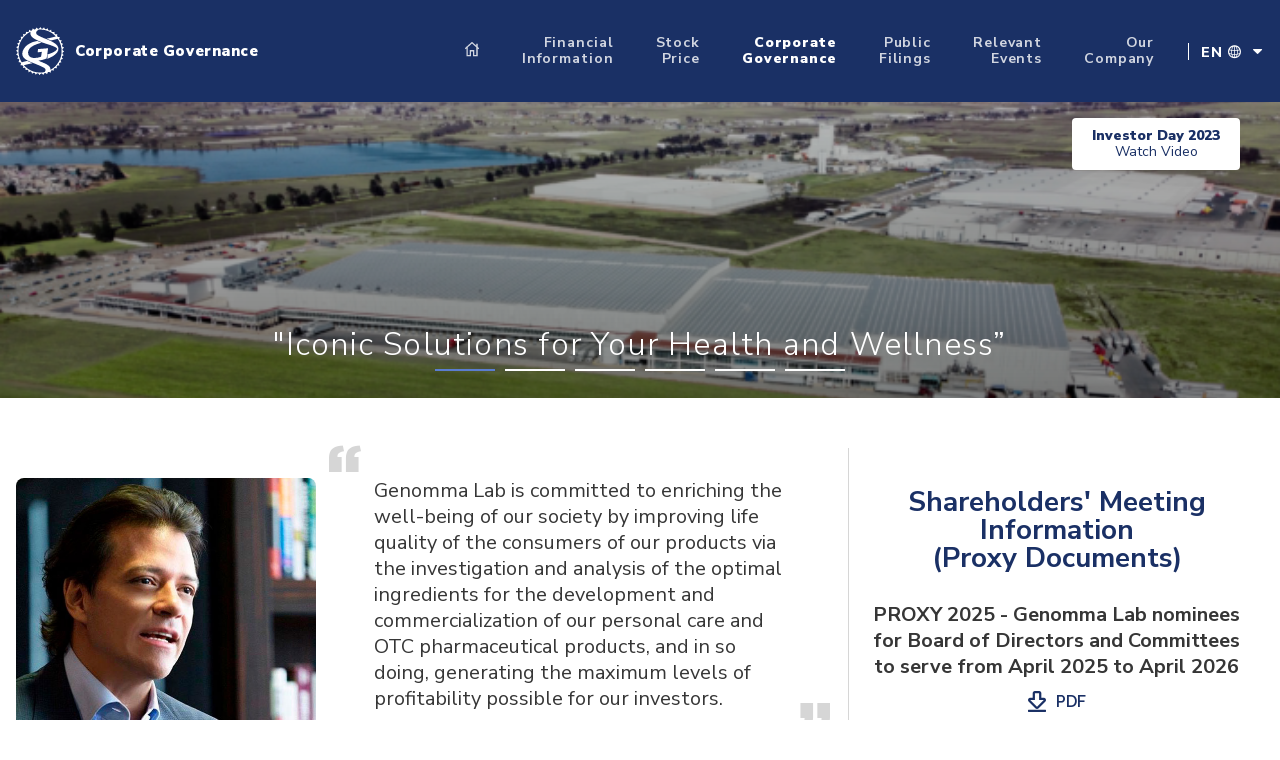

--- FILE ---
content_type: text/html; charset=UTF-8
request_url: https://inversionistas.genommalab.com/en/corporate-governance/
body_size: 13501
content:

<!DOCTYPE html>
<html>
<head>
	<meta charset="utf-8"/>
	<meta name="viewport" content="width=device-width, initial-scale=1.0">

	<title>
		  Corporate Governance &mdash; Genomma Lab	</title>

	<script src="https://www.google.com/recaptcha/api.js" async defer></script>

	<link rel="icon" type="image/png" href="https://inversionistas.genommalab.com/wp-content/uploads/2019/03/favicon.ico" />
	<meta name="theme-color" content="#1a3065" />
	
			<meta property="og:title" content="Genomma Lab — Relación con Inversionistas" />
			<meta property="og:type" content="website" />
			<meta property="og:url" content="https://inversionistas.genommalab.com/en/investors" />
			<meta property="og:image" content="" />
			<meta property="og:site_name" content="Genomma Lab"/>

						<meta property="fb:admins" content="facebook.com/genommalab" />
						<meta property="og:description" content="We seek formulas, we bring well-being." />

			<meta name="twitter:card" content="summary_large_image">
			<meta name="twitter:site" content="">
			<meta name="twitter:title" content="Genomma Lab">
			<meta name="twitter:description" content="We seek formulas, we bring well-being.">
			<meta name="twitter:image:src" content="">

	
	<!-- SEO -->

	<meta name="robots" content="index, follow">

	
	
		<meta name="author" content="Genomma Lab">
		<meta name="description" content="We seek formulas, we bring well-being.">
		<meta name="keywords" content="">

	
	<title>Corporate Governance &#8211; Genomma Lab</title>
<meta name='robots' content='max-image-preview:large' />
<link rel="alternate" type="application/rss+xml" title="Genomma Lab &raquo; Feed" href="https://inversionistas.genommalab.com/en/feed/" />
<link rel="alternate" type="application/rss+xml" title="Genomma Lab &raquo; Comments Feed" href="https://inversionistas.genommalab.com/en/comments/feed/" />
<script type="text/javascript">
window._wpemojiSettings = {"baseUrl":"https:\/\/s.w.org\/images\/core\/emoji\/14.0.0\/72x72\/","ext":".png","svgUrl":"https:\/\/s.w.org\/images\/core\/emoji\/14.0.0\/svg\/","svgExt":".svg","source":{"concatemoji":"https:\/\/inversionistas.genommalab.com\/wp-includes\/js\/wp-emoji-release.min.js?ver=6.1.9"}};
/*! This file is auto-generated */
!function(e,a,t){var n,r,o,i=a.createElement("canvas"),p=i.getContext&&i.getContext("2d");function s(e,t){var a=String.fromCharCode,e=(p.clearRect(0,0,i.width,i.height),p.fillText(a.apply(this,e),0,0),i.toDataURL());return p.clearRect(0,0,i.width,i.height),p.fillText(a.apply(this,t),0,0),e===i.toDataURL()}function c(e){var t=a.createElement("script");t.src=e,t.defer=t.type="text/javascript",a.getElementsByTagName("head")[0].appendChild(t)}for(o=Array("flag","emoji"),t.supports={everything:!0,everythingExceptFlag:!0},r=0;r<o.length;r++)t.supports[o[r]]=function(e){if(p&&p.fillText)switch(p.textBaseline="top",p.font="600 32px Arial",e){case"flag":return s([127987,65039,8205,9895,65039],[127987,65039,8203,9895,65039])?!1:!s([55356,56826,55356,56819],[55356,56826,8203,55356,56819])&&!s([55356,57332,56128,56423,56128,56418,56128,56421,56128,56430,56128,56423,56128,56447],[55356,57332,8203,56128,56423,8203,56128,56418,8203,56128,56421,8203,56128,56430,8203,56128,56423,8203,56128,56447]);case"emoji":return!s([129777,127995,8205,129778,127999],[129777,127995,8203,129778,127999])}return!1}(o[r]),t.supports.everything=t.supports.everything&&t.supports[o[r]],"flag"!==o[r]&&(t.supports.everythingExceptFlag=t.supports.everythingExceptFlag&&t.supports[o[r]]);t.supports.everythingExceptFlag=t.supports.everythingExceptFlag&&!t.supports.flag,t.DOMReady=!1,t.readyCallback=function(){t.DOMReady=!0},t.supports.everything||(n=function(){t.readyCallback()},a.addEventListener?(a.addEventListener("DOMContentLoaded",n,!1),e.addEventListener("load",n,!1)):(e.attachEvent("onload",n),a.attachEvent("onreadystatechange",function(){"complete"===a.readyState&&t.readyCallback()})),(e=t.source||{}).concatemoji?c(e.concatemoji):e.wpemoji&&e.twemoji&&(c(e.twemoji),c(e.wpemoji)))}(window,document,window._wpemojiSettings);
</script>
<style type="text/css">
img.wp-smiley,
img.emoji {
	display: inline !important;
	border: none !important;
	box-shadow: none !important;
	height: 1em !important;
	width: 1em !important;
	margin: 0 0.07em !important;
	vertical-align: -0.1em !important;
	background: none !important;
	padding: 0 !important;
}
</style>
	<link rel='stylesheet' id='wp-block-library-css' href='https://inversionistas.genommalab.com/wp-includes/css/dist/block-library/style.min.css?ver=6.1.9'  media='all' />
<link rel='stylesheet' id='classic-theme-styles-css' href='https://inversionistas.genommalab.com/wp-includes/css/classic-themes.min.css?ver=1'  media='all' />
<style id='global-styles-inline-css' type='text/css'>
body{--wp--preset--color--black: #000000;--wp--preset--color--cyan-bluish-gray: #abb8c3;--wp--preset--color--white: #ffffff;--wp--preset--color--pale-pink: #f78da7;--wp--preset--color--vivid-red: #cf2e2e;--wp--preset--color--luminous-vivid-orange: #ff6900;--wp--preset--color--luminous-vivid-amber: #fcb900;--wp--preset--color--light-green-cyan: #7bdcb5;--wp--preset--color--vivid-green-cyan: #00d084;--wp--preset--color--pale-cyan-blue: #8ed1fc;--wp--preset--color--vivid-cyan-blue: #0693e3;--wp--preset--color--vivid-purple: #9b51e0;--wp--preset--gradient--vivid-cyan-blue-to-vivid-purple: linear-gradient(135deg,rgba(6,147,227,1) 0%,rgb(155,81,224) 100%);--wp--preset--gradient--light-green-cyan-to-vivid-green-cyan: linear-gradient(135deg,rgb(122,220,180) 0%,rgb(0,208,130) 100%);--wp--preset--gradient--luminous-vivid-amber-to-luminous-vivid-orange: linear-gradient(135deg,rgba(252,185,0,1) 0%,rgba(255,105,0,1) 100%);--wp--preset--gradient--luminous-vivid-orange-to-vivid-red: linear-gradient(135deg,rgba(255,105,0,1) 0%,rgb(207,46,46) 100%);--wp--preset--gradient--very-light-gray-to-cyan-bluish-gray: linear-gradient(135deg,rgb(238,238,238) 0%,rgb(169,184,195) 100%);--wp--preset--gradient--cool-to-warm-spectrum: linear-gradient(135deg,rgb(74,234,220) 0%,rgb(151,120,209) 20%,rgb(207,42,186) 40%,rgb(238,44,130) 60%,rgb(251,105,98) 80%,rgb(254,248,76) 100%);--wp--preset--gradient--blush-light-purple: linear-gradient(135deg,rgb(255,206,236) 0%,rgb(152,150,240) 100%);--wp--preset--gradient--blush-bordeaux: linear-gradient(135deg,rgb(254,205,165) 0%,rgb(254,45,45) 50%,rgb(107,0,62) 100%);--wp--preset--gradient--luminous-dusk: linear-gradient(135deg,rgb(255,203,112) 0%,rgb(199,81,192) 50%,rgb(65,88,208) 100%);--wp--preset--gradient--pale-ocean: linear-gradient(135deg,rgb(255,245,203) 0%,rgb(182,227,212) 50%,rgb(51,167,181) 100%);--wp--preset--gradient--electric-grass: linear-gradient(135deg,rgb(202,248,128) 0%,rgb(113,206,126) 100%);--wp--preset--gradient--midnight: linear-gradient(135deg,rgb(2,3,129) 0%,rgb(40,116,252) 100%);--wp--preset--duotone--dark-grayscale: url('#wp-duotone-dark-grayscale');--wp--preset--duotone--grayscale: url('#wp-duotone-grayscale');--wp--preset--duotone--purple-yellow: url('#wp-duotone-purple-yellow');--wp--preset--duotone--blue-red: url('#wp-duotone-blue-red');--wp--preset--duotone--midnight: url('#wp-duotone-midnight');--wp--preset--duotone--magenta-yellow: url('#wp-duotone-magenta-yellow');--wp--preset--duotone--purple-green: url('#wp-duotone-purple-green');--wp--preset--duotone--blue-orange: url('#wp-duotone-blue-orange');--wp--preset--font-size--small: 13px;--wp--preset--font-size--medium: 20px;--wp--preset--font-size--large: 36px;--wp--preset--font-size--x-large: 42px;--wp--preset--spacing--20: 0.44rem;--wp--preset--spacing--30: 0.67rem;--wp--preset--spacing--40: 1rem;--wp--preset--spacing--50: 1.5rem;--wp--preset--spacing--60: 2.25rem;--wp--preset--spacing--70: 3.38rem;--wp--preset--spacing--80: 5.06rem;}:where(.is-layout-flex){gap: 0.5em;}body .is-layout-flow > .alignleft{float: left;margin-inline-start: 0;margin-inline-end: 2em;}body .is-layout-flow > .alignright{float: right;margin-inline-start: 2em;margin-inline-end: 0;}body .is-layout-flow > .aligncenter{margin-left: auto !important;margin-right: auto !important;}body .is-layout-constrained > .alignleft{float: left;margin-inline-start: 0;margin-inline-end: 2em;}body .is-layout-constrained > .alignright{float: right;margin-inline-start: 2em;margin-inline-end: 0;}body .is-layout-constrained > .aligncenter{margin-left: auto !important;margin-right: auto !important;}body .is-layout-constrained > :where(:not(.alignleft):not(.alignright):not(.alignfull)){max-width: var(--wp--style--global--content-size);margin-left: auto !important;margin-right: auto !important;}body .is-layout-constrained > .alignwide{max-width: var(--wp--style--global--wide-size);}body .is-layout-flex{display: flex;}body .is-layout-flex{flex-wrap: wrap;align-items: center;}body .is-layout-flex > *{margin: 0;}:where(.wp-block-columns.is-layout-flex){gap: 2em;}.has-black-color{color: var(--wp--preset--color--black) !important;}.has-cyan-bluish-gray-color{color: var(--wp--preset--color--cyan-bluish-gray) !important;}.has-white-color{color: var(--wp--preset--color--white) !important;}.has-pale-pink-color{color: var(--wp--preset--color--pale-pink) !important;}.has-vivid-red-color{color: var(--wp--preset--color--vivid-red) !important;}.has-luminous-vivid-orange-color{color: var(--wp--preset--color--luminous-vivid-orange) !important;}.has-luminous-vivid-amber-color{color: var(--wp--preset--color--luminous-vivid-amber) !important;}.has-light-green-cyan-color{color: var(--wp--preset--color--light-green-cyan) !important;}.has-vivid-green-cyan-color{color: var(--wp--preset--color--vivid-green-cyan) !important;}.has-pale-cyan-blue-color{color: var(--wp--preset--color--pale-cyan-blue) !important;}.has-vivid-cyan-blue-color{color: var(--wp--preset--color--vivid-cyan-blue) !important;}.has-vivid-purple-color{color: var(--wp--preset--color--vivid-purple) !important;}.has-black-background-color{background-color: var(--wp--preset--color--black) !important;}.has-cyan-bluish-gray-background-color{background-color: var(--wp--preset--color--cyan-bluish-gray) !important;}.has-white-background-color{background-color: var(--wp--preset--color--white) !important;}.has-pale-pink-background-color{background-color: var(--wp--preset--color--pale-pink) !important;}.has-vivid-red-background-color{background-color: var(--wp--preset--color--vivid-red) !important;}.has-luminous-vivid-orange-background-color{background-color: var(--wp--preset--color--luminous-vivid-orange) !important;}.has-luminous-vivid-amber-background-color{background-color: var(--wp--preset--color--luminous-vivid-amber) !important;}.has-light-green-cyan-background-color{background-color: var(--wp--preset--color--light-green-cyan) !important;}.has-vivid-green-cyan-background-color{background-color: var(--wp--preset--color--vivid-green-cyan) !important;}.has-pale-cyan-blue-background-color{background-color: var(--wp--preset--color--pale-cyan-blue) !important;}.has-vivid-cyan-blue-background-color{background-color: var(--wp--preset--color--vivid-cyan-blue) !important;}.has-vivid-purple-background-color{background-color: var(--wp--preset--color--vivid-purple) !important;}.has-black-border-color{border-color: var(--wp--preset--color--black) !important;}.has-cyan-bluish-gray-border-color{border-color: var(--wp--preset--color--cyan-bluish-gray) !important;}.has-white-border-color{border-color: var(--wp--preset--color--white) !important;}.has-pale-pink-border-color{border-color: var(--wp--preset--color--pale-pink) !important;}.has-vivid-red-border-color{border-color: var(--wp--preset--color--vivid-red) !important;}.has-luminous-vivid-orange-border-color{border-color: var(--wp--preset--color--luminous-vivid-orange) !important;}.has-luminous-vivid-amber-border-color{border-color: var(--wp--preset--color--luminous-vivid-amber) !important;}.has-light-green-cyan-border-color{border-color: var(--wp--preset--color--light-green-cyan) !important;}.has-vivid-green-cyan-border-color{border-color: var(--wp--preset--color--vivid-green-cyan) !important;}.has-pale-cyan-blue-border-color{border-color: var(--wp--preset--color--pale-cyan-blue) !important;}.has-vivid-cyan-blue-border-color{border-color: var(--wp--preset--color--vivid-cyan-blue) !important;}.has-vivid-purple-border-color{border-color: var(--wp--preset--color--vivid-purple) !important;}.has-vivid-cyan-blue-to-vivid-purple-gradient-background{background: var(--wp--preset--gradient--vivid-cyan-blue-to-vivid-purple) !important;}.has-light-green-cyan-to-vivid-green-cyan-gradient-background{background: var(--wp--preset--gradient--light-green-cyan-to-vivid-green-cyan) !important;}.has-luminous-vivid-amber-to-luminous-vivid-orange-gradient-background{background: var(--wp--preset--gradient--luminous-vivid-amber-to-luminous-vivid-orange) !important;}.has-luminous-vivid-orange-to-vivid-red-gradient-background{background: var(--wp--preset--gradient--luminous-vivid-orange-to-vivid-red) !important;}.has-very-light-gray-to-cyan-bluish-gray-gradient-background{background: var(--wp--preset--gradient--very-light-gray-to-cyan-bluish-gray) !important;}.has-cool-to-warm-spectrum-gradient-background{background: var(--wp--preset--gradient--cool-to-warm-spectrum) !important;}.has-blush-light-purple-gradient-background{background: var(--wp--preset--gradient--blush-light-purple) !important;}.has-blush-bordeaux-gradient-background{background: var(--wp--preset--gradient--blush-bordeaux) !important;}.has-luminous-dusk-gradient-background{background: var(--wp--preset--gradient--luminous-dusk) !important;}.has-pale-ocean-gradient-background{background: var(--wp--preset--gradient--pale-ocean) !important;}.has-electric-grass-gradient-background{background: var(--wp--preset--gradient--electric-grass) !important;}.has-midnight-gradient-background{background: var(--wp--preset--gradient--midnight) !important;}.has-small-font-size{font-size: var(--wp--preset--font-size--small) !important;}.has-medium-font-size{font-size: var(--wp--preset--font-size--medium) !important;}.has-large-font-size{font-size: var(--wp--preset--font-size--large) !important;}.has-x-large-font-size{font-size: var(--wp--preset--font-size--x-large) !important;}
.wp-block-navigation a:where(:not(.wp-element-button)){color: inherit;}
:where(.wp-block-columns.is-layout-flex){gap: 2em;}
.wp-block-pullquote{font-size: 1.5em;line-height: 1.6;}
</style>
<link rel='stylesheet' id='contact-form-7-css' href='https://inversionistas.genommalab.com/wp-content/plugins/contact-form-7/includes/css/styles.css?ver=5.7.6'  media='all' />
<link rel='stylesheet' id='wpcf7-redirect-script-frontend-css' href='https://inversionistas.genommalab.com/wp-content/plugins/wpcf7-redirect/build/css/wpcf7-redirect-frontend.min.css?ver=6.1.9'  media='all' />
<link rel='stylesheet' id='styles-css' href='https://inversionistas.genommalab.com/wp-content/themes/theme/css/screen.css?ver=6.1.9'  media='all' />
<link rel='stylesheet' id='styles-custom-css' href='https://inversionistas.genommalab.com/wp-content/themes/theme/css/custom.css?ver=6.1.9'  media='all' />
<script  src='https://inversionistas.genommalab.com/wp-includes/js/jquery/jquery.min.js?ver=3.6.1' id='jquery-core-js'></script>
<script  src='https://inversionistas.genommalab.com/wp-includes/js/jquery/jquery-migrate.min.js?ver=3.3.2' id='jquery-migrate-js'></script>
<link rel="https://api.w.org/" href="https://inversionistas.genommalab.com/wp-json/" /><link rel="alternate" type="application/json" href="https://inversionistas.genommalab.com/wp-json/wp/v2/pages/169" /><link rel="EditURI" type="application/rsd+xml" title="RSD" href="https://inversionistas.genommalab.com/xmlrpc.php?rsd" />
<link rel="wlwmanifest" type="application/wlwmanifest+xml" href="https://inversionistas.genommalab.com/wp-includes/wlwmanifest.xml" />
<link rel="canonical" href="https://inversionistas.genommalab.com/en/corporate-governance/" />
<link rel='shortlink' href='https://inversionistas.genommalab.com/?p=169' />
<link rel="alternate" type="application/json+oembed" href="https://inversionistas.genommalab.com/wp-json/oembed/1.0/embed?url=https%3A%2F%2Finversionistas.genommalab.com%2Fen%2Fcorporate-governance%2F" />
<link rel="alternate" type="text/xml+oembed" href="https://inversionistas.genommalab.com/wp-json/oembed/1.0/embed?url=https%3A%2F%2Finversionistas.genommalab.com%2Fen%2Fcorporate-governance%2F&#038;format=xml" />

</head>




<header class="header header--desktop">
    <div class="container">
        <div class="header-flex">

            <div class="header__name">
                <a href="https://genommalab.com" class="header__logo" target="_blank">
                                        <img src="https://inversionistas.genommalab.com/wp-content/uploads/2019/03/genomma-1.svg" alt="" class="header__logo__img">
                                    </a>
                <h1 class="header__title">Corporate Governance</h1>
            </div>

            <div class="header__nav">

                
                    <ul class="header__menu">
                        <li class="header__menu__item header__menu__item--icon">
                            <a href="https://inversionistas.genommalab.com/en/investors" class="header__menu__link"><img src="https://inversionistas.genommalab.com/wp-content/themes/theme/images/home_white.svg" alt="">
                            </a>
                        </li>
                        <li id="menu-item-911" class="menu-item menu-item-type-post_type menu-item-object-page menu-item-911 header__menu__item"><a class="header__menu__link"href="https://inversionistas.genommalab.com/en/financial-information/">Financial<br> Information</a></li>
<li id="menu-item-177" class="menu-item menu-item-type-custom menu-item-object-custom menu-item-177 header__menu__item"><a class="header__menu__link"target="_blank" rel="noopener" href="https://finance.yahoo.com/quote/LABB.MX/chart?p=LABB.MX#[base64]">Stock<br> Price</a></li>
<li id="menu-item-910" class="menu-item menu-item-type-post_type menu-item-object-page current-menu-item page_item page-item-169 current_page_item menu-item-910 header__menu__item"><a class="header__menu__link"href="https://inversionistas.genommalab.com/en/corporate-governance/" aria-current="page">Corporate<br> Governance</a></li>
<li id="menu-item-1837" class="menu-item menu-item-type-post_type menu-item-object-page menu-item-1837 header__menu__item"><a class="header__menu__link"href="https://inversionistas.genommalab.com/en/public-filings/">Public<br> Filings</a></li>
<li id="menu-item-1153" class="menu-item menu-item-type-post_type menu-item-object-page menu-item-1153 header__menu__item"><a class="header__menu__link"href="https://inversionistas.genommalab.com/en/relevant-events/">Relevant<br> Events</a></li>
<li id="menu-item-1152" class="menu-item menu-item-type-post_type menu-item-object-page menu-item-1152 header__menu__item"><a class="header__menu__link"href="https://inversionistas.genommalab.com/en/our-company/">Our<br> Company</a></li>

                    </ul>

                
                <!-- Languages -->
                <a href="#" class="header__language js-header__language">
                    <div class="header__language__box">
                        <p class="header__language__name">en</p>
                        <i class="icon-globe"></i>
                        <i class="icon-down-dir"></i>
                    </div>
                </a>

                <div class="header__language-nav js-header__language-nav header__language-nav--desactive">
                    <div class="header__language-nav__title">
                        <p class="header__language-nav__text">Language</p>
                        <i class="icon-globe"></i>
                        <i class="icon-down-dir"></i>
                    </div>

                                            <ul class="header__language__list">
                                                    <li class="header__language__item"> <!-- add  is--current programatically -->
                                <a href="https://inversionistas.genommalab.com/en/corporate-governance/" class="header__language-nav__link">
                                    <p class="header__language-nav__text">
                                    Español - ES                                    </p>
                                </a>
                            </li>
                                                    <li class="header__language__item"> <!-- add  is--current programatically -->
                                <a href="https://inversionistas.genommalab.com/en/corporate-governance/" class="header__language-nav__link is--current">
                                    <p class="header__language-nav__text">
                                    English - EN                                    </p>
                                </a>
                            </li>
                                                </ul>
                    
                </div>


            </div>

        </div>
    </div>
</header>

<header class="header header--mobile">
    <div class="container">
        <div class="header-flex">
            <div class="header__name">
                <a href="https://genommalab.com" class="header__logo" target="_blank">
                    <img src="https://inversionistas.genommalab.com/wp-content/themes/theme/images/genomma.svg" alt="" class="header__logo__img">
                </a>
                <h1 class="header__title">Corporate Governance</h1>
            </div>
            <a href="#" class="btn-hamburguer js-btn-hamburguer"><span></span></a>
            <nav class="header__menu-mobile js-hm-mobile">
                <div class="container">
                    <div class="hmobile__header">
                        <div class="hmobile__name">
                        <a href="https://genommalab.com" class="hmobile__logo" target="_blank">
                            <img src="https://inversionistas.genommalab.com/wp-content/themes/theme/images/genomma_blue.svg" alt="">
                        </a>
                        <h1 class="hmobile__title">Menú</h1>
                    </div>
                        <a href="#" class="btn-close js-btn-close"><i class="icon-cancel"></i></a>
                    </div>
                    <div class="hmobile__nav">

                        
                            <ul class="hmobile__menu">

                                <li class="hmobile__menu__item">
                                    <a href="https://inversionistas.genommalab.com/en/investors" class="header__menu__link"><img src="https://inversionistas.genommalab.com/wp-content/themes/theme/images/home_blue.svg" alt="">
                                    </a>
                                </li>

                                <li class="menu-item menu-item-type-post_type menu-item-object-page menu-item-911 hmobile__menu__item"><a class="header__menu__link"href="https://inversionistas.genommalab.com/en/financial-information/">Financial<br> Information</a></li>
<li class="menu-item menu-item-type-custom menu-item-object-custom menu-item-177 hmobile__menu__item"><a class="header__menu__link"target="_blank" rel="noopener" href="https://finance.yahoo.com/quote/LABB.MX/chart?p=LABB.MX#[base64]">Stock<br> Price</a></li>
<li class="menu-item menu-item-type-post_type menu-item-object-page current-menu-item page_item page-item-169 current_page_item menu-item-910 hmobile__menu__item"><a class="header__menu__link"href="https://inversionistas.genommalab.com/en/corporate-governance/" aria-current="page">Corporate<br> Governance</a></li>
<li class="menu-item menu-item-type-post_type menu-item-object-page menu-item-1837 hmobile__menu__item"><a class="header__menu__link"href="https://inversionistas.genommalab.com/en/public-filings/">Public<br> Filings</a></li>
<li class="menu-item menu-item-type-post_type menu-item-object-page menu-item-1153 hmobile__menu__item"><a class="header__menu__link"href="https://inversionistas.genommalab.com/en/relevant-events/">Relevant<br> Events</a></li>
<li class="menu-item menu-item-type-post_type menu-item-object-page menu-item-1152 hmobile__menu__item"><a class="header__menu__link"href="https://inversionistas.genommalab.com/en/our-company/">Our<br> Company</a></li>

                            </ul>

                        

                                                    <ul class="hmobile__language">
                                                            <li class="hmobile__language__item">
                                    <a href="https://inversionistas.genommalab.com/en/corporate-governance/" class="hmobile__language__link ">Español - es</a>
                                </li>
                                                            <li class="hmobile__language__item">
                                    <a href="https://inversionistas.genommalab.com/en/corporate-governance/" class="hmobile__language__link is--current">English - en</a>
                                </li>
                            
                    </div>
                </div>
            </nav>
        </div>
    </div>
</header>



<body>


    <section class="page-intro">
        <div class="slider-wrapper js-slider-wrapper">

 	
        <div class="cover">

            <a href="https://www.youtube.com/watch?v=ENHVOz8wZ3M" data-fancybox class="btn btn--white"><strong>Investor Day 2023</strong><br/>Watch Video</a>
            
            <div class="cover__thumb" style="background-image: url(https://inversionistas.genommalab.com/wp-content/uploads/2021/03/Planta-panorámica_4T20_2-e1618588351370.png);"></div>
            <div class="container">
                <div class="col-10">
                    <h2 class="page-intro__title">"Iconic Solutions for Your Health and Wellness”</h2>
                </div>
            </div>
        </div>

    
        <div class="cover">

            <a href="https://www.youtube.com/watch?v=ENHVOz8wZ3M" data-fancybox class="btn btn--white"><strong>Investor Day 2023</strong><br/>Watch Video</a>
            
            <div class="cover__thumb" style="background-image: url(https://inversionistas.genommalab.com/wp-content/uploads/2021/04/asepxia-carbon_ingles.png);"></div>
            <div class="container">
                <div class="col-10">
                    <h2 class="page-intro__title">"Iconic Solutions for Your Health and Wellness”</h2>
                </div>
            </div>
        </div>

    
        <div class="cover">

            <a href="https://www.youtube.com/watch?v=ENHVOz8wZ3M" data-fancybox class="btn btn--white"><strong>Investor Day 2023</strong><br/>Watch Video</a>
            
            <div class="cover__thumb" style="background-image: url(https://inversionistas.genommalab.com/wp-content/uploads/2021/04/teatrical_ing.png);"></div>
            <div class="container">
                <div class="col-10">
                    <h2 class="page-intro__title">"Iconic Solutions for Your Health and Wellness”</h2>
                </div>
            </div>
        </div>

    
        <div class="cover">

            <a href="https://www.youtube.com/watch?v=ENHVOz8wZ3M" data-fancybox class="btn btn--white"><strong>Investor Day 2023</strong><br/>Watch Video</a>
            
            <div class="cover__thumb" style="background-image: url(https://inversionistas.genommalab.com/wp-content/uploads/2021/04/asepxia_limpieza_ing.png);"></div>
            <div class="container">
                <div class="col-10">
                    <h2 class="page-intro__title">"Iconic Solutions for Your Health and Wellness”</h2>
                </div>
            </div>
        </div>

    
        <div class="cover">

            <a href="https://www.youtube.com/watch?v=ENHVOz8wZ3M" data-fancybox class="btn btn--white"><strong>Investor Day 2023</strong><br/>Watch Video</a>
            
            <div class="cover__thumb" style="background-image: url(https://inversionistas.genommalab.com/wp-content/uploads/2021/04/suerox_ing.png);"></div>
            <div class="container">
                <div class="col-10">
                    <h2 class="page-intro__title">"Iconic Solutions for Your Health and Wellness”</h2>
                </div>
            </div>
        </div>

    
        <div class="cover">

            <a href="https://www.youtube.com/watch?v=ENHVOz8wZ3M" data-fancybox class="btn btn--white"><strong>Investor Day 2023</strong><br/>Watch Video</a>
            
            <div class="cover__thumb" style="background-image: url(https://inversionistas.genommalab.com/wp-content/uploads/2021/04/Cicatricure_ingles.png);"></div>
            <div class="container">
                <div class="col-10">
                    <h2 class="page-intro__title">"Iconic Solutions for Your Health and Wellness”</h2>
                </div>
            </div>
        </div>

    
        </div>
    </section>


<main class="main">
    <div class="container">

        <div class="block-temp">

        
            <ul class="block-list block-list--grid">

            
                <li class="block-list__item">
                    <h3 class="block-list__title">Shareholders' Meeting Information<br/>(Proxy Documents)</h3>

                
                                            
                    <div>
                        <p class="block-list__subtitle"><strong>PROXY 2025 - Genomma Lab nominees for Board of Directors and Committees to serve from April 2025 to April 2026</strong></p>
                        <a href="https://inversionistas.genommalab.com/wp-content/uploads/2025/04/PROXY-1-Audit-and-Board-nominees-2025-INGLES-v1.pdf" class="event-main__box__icon" target="_blank"><i class="icon-arrow-alt-to-bottom"></i><span class="em__box__icon__text">pdf</span></a>                    </div>

                                            
                    <div>
                        <p class="block-list__subtitle"><strong>PROXY 2025 - Genomma Lab Informs The Dividend Proposal</strong></p>
                        <a href="https://inversionistas.genommalab.com/wp-content/uploads/2025/04/PROXY-4-DIVIDENDO-v1-ING.pdf" class="event-main__box__icon" target="_blank"><i class="icon-arrow-alt-to-bottom"></i><span class="em__box__icon__text">pdf</span></a>                    </div>

                                            
                    <div>
                        <p class="block-list__subtitle"><strong>PROXY 2025 - Genomma Lab informs the amount to be proposed to the Shareholder’s Meeting for the 2025 Share Buyback Program</strong></p>
                        <a href="https://inversionistas.genommalab.com/wp-content/uploads/2025/04/PROXY-3-AMOUNT-TO-BE-PROPOSED-TO-THE-SHAREHOLDERS-MEETING-FOR-THE-2025-SHARE-BUYBACK-PROGRAM-v1.pdf" class="event-main__box__icon" target="_blank"><i class="icon-arrow-alt-to-bottom"></i><span class="em__box__icon__text">pdf</span></a>                    </div>

                                            
                    <div>
                        <p class="block-list__subtitle"><strong>PROXY 2025 - Genomma Lab informs the amount to be proposed of remuneration for the Board of Directors and The Audit & Corporate Practices Committee Members</strong></p>
                        <a href="https://inversionistas.genommalab.com/wp-content/uploads/2025/04/PROXY-2-The-Amount-of-Remuneration-for-the-Board-and-Committee-Members-2025-v1.pdf" class="event-main__box__icon" target="_blank"><i class="icon-arrow-alt-to-bottom"></i><span class="em__box__icon__text">pdf</span></a>                    </div>

                                            
                    <div>
                        <p class="block-list__subtitle"><strong>PROXY 2024 - Genomma Lab Informs The Corporate Bond (Cebures) Program Proposal</strong></p>
                        <a href="https://inversionistas.genommalab.com/wp-content/uploads/2024/04/PROXY-6-DUAL-PROGAM-v1-ENG.pdf" class="event-main__box__icon" target="_blank"><i class="icon-arrow-alt-to-bottom"></i><span class="em__box__icon__text">pdf</span></a>                    </div>

                                            
                    <div>
                        <p class="block-list__subtitle"><strong>PROXY 2024 - Genomma Lab Informs The Dividend Proposal</strong></p>
                        <a href="https://inversionistas.genommalab.com/wp-content/uploads/2024/04/PROXY-5-DIVIDENDO-v1-ING.pdf" class="event-main__box__icon" target="_blank"><i class="icon-arrow-alt-to-bottom"></i><span class="em__box__icon__text">pdf</span></a>                    </div>

                                            
                    <div>
                        <p class="block-list__subtitle"><strong>PROXY 2024 - Genomma Lab Informs The Amount To Be Proposed To The Shareholder’s Meeting For The Cancellation Of Buyback Shares</strong></p>
                        <a href="https://inversionistas.genommalab.com/wp-content/uploads/2024/04/PROXY-4-BUY-BACK-SHARES-PROPOSED-CANCELLATION-v1-1.pdf" class="event-main__box__icon" target="_blank"><i class="icon-arrow-alt-to-bottom"></i><span class="em__box__icon__text">pdf</span></a>                    </div>

                                            
                    <div>
                        <p class="block-list__subtitle"><strong>PROXY 2024 - Genomma Lab informs the amount to be proposed to the Shareholder’s Meeting for the 2024 Share Buyback Program</strong></p>
                        <a href="https://inversionistas.genommalab.com/wp-content/uploads/2024/04/PROXY-3-AMOUNT-TO-BE-PROPOSED-TO-THE-SHAREHOLDERS-MEETING-FOR-THE-2023-SHARE-BUYBACK-PROGRAM.pdf" class="event-main__box__icon" target="_blank"><i class="icon-arrow-alt-to-bottom"></i><span class="em__box__icon__text">pdf</span></a>                    </div>

                                            
                    <div>
                        <p class="block-list__subtitle"><strong>PROXY 2024 - Genomma Lab informs the amount to be proposed of remuneration for the Board of Directors and The Audit & Corporate Practices Committee Members</strong></p>
                        <a href="https://inversionistas.genommalab.com/wp-content/uploads/2024/04/PROXY-2-The-Amount-of-Remuneration-for-the-Board-and-Committee-Members-2024-v1.pdf" class="event-main__box__icon" target="_blank"><i class="icon-arrow-alt-to-bottom"></i><span class="em__box__icon__text">pdf</span></a>                    </div>

                                            
                    <div>
                        <p class="block-list__subtitle"><strong>PROXY 2024 - Genomma Lab nominees for Board of Directors and Committees to serve from April 2024 to April 2025</strong></p>
                        <a href="https://inversionistas.genommalab.com/wp-content/uploads/2024/04/PROXY-1-Audit-and-Board-nominees-2024-INGLES-v1-1.pdf" class="event-main__box__icon" target="_blank"><i class="icon-arrow-alt-to-bottom"></i><span class="em__box__icon__text">pdf</span></a>                    </div>

                                            
                    <div>
                        <p class="block-list__subtitle"><strong>PROXY 2023 - Genomma Lab nominees for Board of Directors and Committees to serve from April 2023 to April 2024</strong></p>
                        <a href="https://inversionistas.genommalab.com/wp-content/uploads/2023/04/PROXY-1-Audit-and-Board-nominees-2023-INGLES-VF.pdf" class="event-main__box__icon" target="_blank"><i class="icon-arrow-alt-to-bottom"></i><span class="em__box__icon__text">pdf</span></a>                    </div>

                                            
                    <div>
                        <p class="block-list__subtitle"><strong>PROXY 2023 - Genomma Lab informs the amount to be proposed of remuneration for the Board of Directors and The Audit & Corporate Practices Committee Members</strong></p>
                        <a href="https://inversionistas.genommalab.com/wp-content/uploads/2023/04/PROXY-2-The-Amount-of-Remuneration-for-the-Board-and-Committee-Members-2023-VF.pdf" class="event-main__box__icon" target="_blank"><i class="icon-arrow-alt-to-bottom"></i><span class="em__box__icon__text">pdf</span></a>                    </div>

                                            
                    <div>
                        <p class="block-list__subtitle"><strong>PROXY 2023 - Genomma Lab informs the amount to be proposed to the Shareholder’s Meeting for the 2023 Share Buyback Program</strong></p>
                        <a href="https://inversionistas.genommalab.com/wp-content/uploads/2023/04/PROXY-3-AMOUNT-TO-BE-PROPOSED-TO-THE-SHAREHOLDERS-MEETING-FOR-THE-2023-SHARE-BUYBACK-PROGRAM-VF.pdf" class="event-main__box__icon" target="_blank"><i class="icon-arrow-alt-to-bottom"></i><span class="em__box__icon__text">pdf</span></a>                    </div>

                                            
                    <div>
                        <p class="block-list__subtitle"><strong>PROXY 2023 - Genomma Lab Informs The Amount To Be Proposed To The Shareholder’s Meeting For The Cancellation Of Buyback Shares</strong></p>
                        <a href="https://inversionistas.genommalab.com/wp-content/uploads/2023/04/PROXY-4-BUY-BACK-SHARES-PROPOSED-CANCELLATION-VF.pdf" class="event-main__box__icon" target="_blank"><i class="icon-arrow-alt-to-bottom"></i><span class="em__box__icon__text">pdf</span></a>                    </div>

                    
                
                </li>

                
            </ul>

            
            
            <div class="block-cite">
                <div class="cite__flex">
                                            <div class="cite__box">
                            <div class="cite__box__padre">
                                <div class="cite__thumb" style="background-image: url(https://inversionistas.genommalab.com/wp-content/uploads/2019/03/Rodrigo-1.jpg);"></div>
                            </div>
                        </div>
                                        <div class="cite__text">
                        <div class="cite__blockquote">
                            <i class="icon-quote quote--open"></i>
                                                            <p class="cite__description">
                                    Genomma Lab is committed to enriching the well-being of our society by improving life quality of the consumers of our products via the investigation and analysis of the optimal ingredients for the development and commercialization of our personal care and OTC pharmaceutical products, and in so doing, generating the maximum levels of profitability possible for our investors.                                </p>
                                                        <i class="icon-quote quote--close"></i>
                        </div>
                        <h4 class="cite__name">Rodrigo Herrera Aspra</h4>
                        <p class="cite__profesion">Founder and Chairman of the Board</p>
                        <p class="cite__date"></p>
                    </div>
                </div>
            </div>
            <!--/block-cite-->
        
        </div>
        <!--/block-temp-->

        
        <div class="col-8">

        
        <div class="block-staff">

            <h2 class="staff__title">Corporate Governance</h2>

            
                <div class="staff__block">

                    <h5 class="staff__list__title">Board Of Directors</h5>

                    <ul class="staff__list">
                                                                                    <li class="staff__list__item">
                                    <div class="staff__list__item__content">
                                        <p class="staff__item__name">Rodrigo Alonso Herrera Aspra</p>
                                                                                    <a href="#" data-fancybox data-src="#modal-1" class="staff__item__btn"><i class="icon-plus"></i></a>
                                                                            </div>
                                    <p class="staff__item__cargo">Chairman</p>
                                </li>
                                                            <li class="staff__list__item">
                                    <div class="staff__list__item__content">
                                        <p class="staff__item__name">Simona Visztova</p>
                                                                                    <a href="#" data-fancybox data-src="#modal-2" class="staff__item__btn"><i class="icon-plus"></i></a>
                                                                            </div>
                                    <p class="staff__item__cargo">Independent Board Member</p>
                                </li>
                                                            <li class="staff__list__item">
                                    <div class="staff__list__item__content">
                                        <p class="staff__item__name">Joaquín Ley Pinto</p>
                                                                                    <a href="#" data-fancybox data-src="#modal-3" class="staff__item__btn"><i class="icon-plus"></i></a>
                                                                            </div>
                                    <p class="staff__item__cargo">Independent Board Member</p>
                                </li>
                                                            <li class="staff__list__item">
                                    <div class="staff__list__item__content">
                                        <p class="staff__item__name">Jorge Brake Valderrama</p>
                                                                                    <a href="#" data-fancybox data-src="#modal-4" class="staff__item__btn"><i class="icon-plus"></i></a>
                                                                            </div>
                                    <p class="staff__item__cargo">Propietary Board Member</p>
                                </li>
                                                            <li class="staff__list__item">
                                    <div class="staff__list__item__content">
                                        <p class="staff__item__name">Marco Francisco Forastieri Muñoz</p>
                                                                                    <a href="#" data-fancybox data-src="#modal-5" class="staff__item__btn"><i class="icon-plus"></i></a>
                                                                            </div>
                                    <p class="staff__item__cargo">Proprietary Independent Board Member</p>
                                </li>
                                                            <li class="staff__list__item">
                                    <div class="staff__list__item__content">
                                        <p class="staff__item__name">Carlos Javier Vara Alonso</p>
                                                                                    <a href="#" data-fancybox data-src="#modal-6" class="staff__item__btn"><i class="icon-plus"></i></a>
                                                                            </div>
                                    <p class="staff__item__cargo">Independent Board Member</p>
                                </li>
                                                            <li class="staff__list__item">
                                    <div class="staff__list__item__content">
                                        <p class="staff__item__name">Juan Carlos Gavito Aspe</p>
                                                                                    <a href="#" data-fancybox data-src="#modal-7" class="staff__item__btn"><i class="icon-plus"></i></a>
                                                                            </div>
                                    <p class="staff__item__cargo">Independent Board Member</p>
                                </li>
                                                            <li class="staff__list__item">
                                    <div class="staff__list__item__content">
                                        <p class="staff__item__name">Ignacio González Rodríguez</p>
                                                                                    <a href="#" data-fancybox data-src="#modal-8" class="staff__item__btn"><i class="icon-plus"></i></a>
                                                                            </div>
                                    <p class="staff__item__cargo">Independent Board Member</p>
                                </li>
                                                            <li class="staff__list__item">
                                    <div class="staff__list__item__content">
                                        <p class="staff__item__name">Javier Vale Castilla</p>
                                                                                    <a href="#" data-fancybox data-src="#modal-9" class="staff__item__btn"><i class="icon-plus"></i></a>
                                                                            </div>
                                    <p class="staff__item__cargo">Independent Board Member</p>
                                </li>
                                                            <li class="staff__list__item">
                                    <div class="staff__list__item__content">
                                        <p class="staff__item__name">Jorge Ricardo Gutiérrez Muñoz</p>
                                                                                    <a href="#" data-fancybox data-src="#modal-10" class="staff__item__btn"><i class="icon-plus"></i></a>
                                                                            </div>
                                    <p class="staff__item__cargo">Independent Board Member</p>
                                </li>
                                                            <li class="staff__list__item">
                                    <div class="staff__list__item__content">
                                        <p class="staff__item__name">Sabrina Lucila Herrera Aspra</p>
                                                                                    <a href="#" data-fancybox data-src="#modal-11" class="staff__item__btn"><i class="icon-plus"></i></a>
                                                                            </div>
                                    <p class="staff__item__cargo">Related Board Member</p>
                                </li>
                                                            <li class="staff__list__item">
                                    <div class="staff__list__item__content">
                                        <p class="staff__item__name">Juan Alonso</p>
                                                                                    <a href="#" data-fancybox data-src="#modal-12" class="staff__item__btn"><i class="icon-plus"></i></a>
                                                                            </div>
                                    <p class="staff__item__cargo">Independent Board Member</p>
                                </li>
                                                                        </ul>

                </div>
                <!--/staff__block-->
            
            
            
                <div class="staff__block">

                    <h5 class="staff__list__title">Auditing and Corporate Practices Committee</h5>

                    <ul class="staff__list">
                                                                                    <li class="staff__list__item">
                                    <div class="staff__list__item__content">
                                        <p class="staff__item__name">Jorge Ricardo Gutiérrez Muñoz</p>
                                                                                    <a href="#" data-fancybox data-src="#modal-13" class="staff__item__btn"><i class="icon-plus"></i></a>
                                                                            </div>
                                    <p class="staff__item__cargo">President</p>
                                </li>
                                                            <li class="staff__list__item">
                                    <div class="staff__list__item__content">
                                        <p class="staff__item__name">Juan Carlos Gavito Aspe</p>
                                                                                    <a href="#" data-fancybox data-src="#modal-14" class="staff__item__btn"><i class="icon-plus"></i></a>
                                                                            </div>
                                    <p class="staff__item__cargo">Independent Board Member</p>
                                </li>
                                                            <li class="staff__list__item">
                                    <div class="staff__list__item__content">
                                        <p class="staff__item__name">Juan Alonso</p>
                                                                                    <a href="#" data-fancybox data-src="#modal-15" class="staff__item__btn"><i class="icon-plus"></i></a>
                                                                            </div>
                                    <p class="staff__item__cargo">Independent Board Member</p>
                                </li>
                                                                        </ul>

                </div>
                <!--/staff__block-->
            
            
            
                <div class="staff__block">

                    <h5 class="staff__list__title">Executive Managment Team</h5>

                    <div class="staff__flex">
                        
                        <ul class="staff__list staff__list--full">
                                                                                                <li class="staff__list__item">
                                        <div class="staff__list__item__content">
                                            <p class="staff__item__name">Marco Sparvieri</p>
                                                                                            <a href="#" data-fancybox data-src="#modal-16" class="staff__item__btn"><i class="icon-plus"></i></a>
                                                                                    </div>
                                        <p class="staff__item__cargo">Chief Executive Officer</p>
                                    </li>
                                                                    <li class="staff__list__item">
                                        <div class="staff__list__item__content">
                                            <p class="staff__item__name">Antonio Zamora Galland</p>
                                                                                            <a href="#" data-fancybox data-src="#modal-17" class="staff__item__btn"><i class="icon-plus"></i></a>
                                                                                    </div>
                                        <p class="staff__item__cargo">Executive Vice-President and Chief Financial Officer</p>
                                    </li>
                                                                    <li class="staff__list__item">
                                        <div class="staff__list__item__content">
                                            <p class="staff__item__name">Alejandro Bastón Patiño</p>
                                                                                            <a href="#" data-fancybox data-src="#modal-18" class="staff__item__btn"><i class="icon-plus"></i></a>
                                                                                    </div>
                                        <p class="staff__item__cargo">Executive Vice-President of Media and Institutional Affairs</p>
                                    </li>
                                                                                    </ul>

                                                <div class="staff__img">
                            <img src="https://inversionistas.genommalab.com/wp-content/uploads/2019/10/Equipo_Directivo_GLI-2-1.jpg" alt="">
                        </div>
                    </div>
                    <!--/staff__flex-->

                </div>
                <!--/staff__block-->

            
            
        
        </div>
        <!--/block-staff-->

    </div>
    <!--/col-8-->
</div>
<!--/container-->


    <div class="container">
        <div class="col-8">
            <ul class="block-list block-list--grid block-list--auto">

     
                <li class="block-list__item">
                    <h3 class="block-list__title">Policies and Code of Ethics</h3>

                
                                            
                    <div>
                        <p class="block-list__subtitle"><strong>Anti-corruption Policy</strong></p>
                        <a href="https://inversionistas.genommalab.com/wp-content/uploads/2019/03/2Politica-AntiCorrupcion-GenommaLab-2016-1.pdf" class="event-main__box__icon" target="_blank"><i class="icon-arrow-alt-to-bottom"></i><span class="em__box__icon__text">pdf</span></a>                    </div>

                                            
                    <div>
                        <p class="block-list__subtitle"><strong>Integral Management Policy</strong></p>
                        <a href="https://inversionistas.genommalab.com/wp-content/uploads/2019/03/2integral-policy-GenommaLab-2018_1-1.pdf" class="event-main__box__icon" target="_blank"><i class="icon-arrow-alt-to-bottom"></i><span class="em__box__icon__text">pdf</span></a>                    </div>

                                            
                    <div>
                        <p class="block-list__subtitle"><strong>Code of Ethics</strong></p>
                        <a href="https://inversionistas.genommalab.com/wp-content/uploads/2019/03/2Codigo-Conducta-Etica-GenommaLab-2016-1.pdf" class="event-main__box__icon" target="_blank"><i class="icon-arrow-alt-to-bottom"></i><span class="em__box__icon__text">pdf</span></a>                    </div>

                    
                
                </li>

    
                <li class="block-list__item">
                    <h3 class="block-list__title">Company By-Laws</h3>

                
                                            
                    <div>
                        <p class="block-list__subtitle"></p>
                        <a href="https://inversionistas.genommalab.com/wp-content/uploads/2023/06/Certificacion-Compulsa-Estatutos-2023-y-Ests-Exc.pdf" class="event-main__box__icon" target="_blank"><i class="icon-arrow-alt-to-bottom"></i><span class="em__box__icon__text">pdf</span></a>                    </div>

                    
                
                </li>

    
            </ul>
        </div>
    </div>



<div class="container">
    <div class="col-8">
        <div class="gallery">

            
                    <div class="gallery__item">
                        <div class="gallery__thumb" style="background-image: url(https://inversionistas.genommalab.com/wp-content/uploads/2019/03/Sustainability-768x576.jpg);"></div>
                        <p class="gallery__title">Financial Information</p>
                        <div class="gallery__text">
                            <a href="https://inversionistas.genommalab.com/wp-content/uploads/2025/10/Reporte-trimestral-3Q25-ENG-21-10-2025-vf.pdf" class="gallery__link" target="_blank">Q3 2025</a>
                            <a href="https://inversionistas.genommalab.com/wp-content/uploads/2024/04/Reporte-Anual-2024_vfinal-1.pdf" target="_blank" class="gallery__link">Annual 2024</a>
                        </div>
                    </div>

                
            
            <a href="https://inversionistas.genommalab.com/en/relevant-events/" class="gallery__item" >
                <div class="gallery__thumb" style="background-image: url(https://inversionistas.genommalab.com/wp-content/uploads/2019/04/Inversionistas-768x576.jpg);"></div>
                <p class="gallery__title">Relevant Events</p>
            </a>

            
            
                    <div class="gallery__item">
                        <div class="gallery__thumb" style="background-image: url(https://inversionistas.genommalab.com/wp-content/uploads/2019/03/About-us-768x576.jpg);"></div>
                        <p class="gallery__title">Sustainability</p>
                        <div class="gallery__text">
                            <a href="http://esr.genommalab.com/en/" class="gallery__link" target="_blank">Web Page</a>
                            <a href="https://inversionistas.genommalab.com/wp-content/uploads/2025/05/Informe-Genomma-Lab-2024-FINAL-ENG-1.pdf" target="_blank" class="gallery__link">Report</a>
                        </div>
                    </div>

                

                <a href="https://inversionistas.genommalab.com/wp-content/uploads/2025/10/Q3-2025-Website-presentation-v2-1.pdf" class="gallery__item" target="_blank">
                    <div class="gallery__thumb" style="background-image: url(https://inversionistas.genommalab.com/wp-content/uploads/2019/04/Galeria_Sitio_02-1-768x576.png);"></div>
                    <p class="gallery__title">Corporate Presentation</p>
                    <span class="gallery__text">September, 2025</span>
                </a>
                
        </div>
    </div>
</div>


</main>

<div class="block block--brands">
    <div class="container">
        <div class="col-10">
            <div class="brands">
                
                <h3 class="brands__title">Our brands</h3>
                <div class="brands__slider js-slider-brands">
                                        <span><img src="https://inversionistas.genommalab.com/wp-content/uploads/2019/04/ALERT.png" alt=""></span>
                                        <span><img src="https://inversionistas.genommalab.com/wp-content/uploads/2019/04/ALLIVIAX.png" alt=""></span>
                                        <span><img src="https://inversionistas.genommalab.com/wp-content/uploads/2019/04/AMICOL.png" alt=""></span>
                                        <a href="https://asepxia.com/mx/" target="_blank"><img src="https://inversionistas.genommalab.com/wp-content/uploads/2019/04/ASEPXIA.png" alt=""></a>
                                        <span><img src="https://inversionistas.genommalab.com/wp-content/uploads/2019/04/BENGUE.png" alt=""></span>
                                        <a href="https://www.cicatricure.com.mx/" target="_blank"><img src="https://inversionistas.genommalab.com/wp-content/uploads/2019/04/Cicatricure.png" alt=""></a>
                                        <span><img src="https://inversionistas.genommalab.com/wp-content/uploads/2019/04/DIABETTX.png" alt=""></span>
                                        <span><img src="https://inversionistas.genommalab.com/wp-content/uploads/2019/04/FERMODYL.png" alt=""></span>
                                        <a href="https://goicoechea.com.mx/" target="_blank"><img src="https://inversionistas.genommalab.com/wp-content/uploads/2019/04/Goicoechea.png" alt=""></a>
                                        <span><img src="https://inversionistas.genommalab.com/wp-content/uploads/2019/04/KAOPECTATE.png" alt=""></span>
                                        <span><img src="https://inversionistas.genommalab.com/wp-content/uploads/2019/04/LAKESIA.png" alt=""></span>
                                        <a href="https://lomecan.com/mx/" target="_blank"><img src="https://inversionistas.genommalab.com/wp-content/uploads/2019/04/LOMECAN-V.png" alt=""></a>
                                        <span><img src="https://inversionistas.genommalab.com/wp-content/uploads/2019/04/M.png" alt=""></span>
                                        <a href="https://medicasp.com.mx/" target="_blank"><img src="https://inversionistas.genommalab.com/wp-content/uploads/2019/04/MEDICASP.png" alt=""></a>
                                        <span><img src="https://inversionistas.genommalab.com/wp-content/uploads/2019/04/NEXT.png" alt=""></span>
                                        <a href="https://nikzon.com/" target="_blank"><img src="https://inversionistas.genommalab.com/wp-content/uploads/2019/04/NIKZON.png" alt=""></a>
                                        <span><img src="https://inversionistas.genommalab.com/wp-content/uploads/2019/04/NORDIKO.png" alt=""></span>
                                        <span><img src="https://inversionistas.genommalab.com/wp-content/uploads/2019/04/POINTTS.png" alt=""></span>
                                        <a href="http://pomadadelacampana.com.mx/" target="_blank"><img src="https://inversionistas.genommalab.com/wp-content/uploads/2019/04/POMADA-DE-LA-CAMPANA.png" alt=""></a>
                                        <span><img src="https://inversionistas.genommalab.com/wp-content/uploads/2019/04/QG5.png" alt=""></span>
                                        <span><img src="https://inversionistas.genommalab.com/wp-content/uploads/2019/04/SILKA.png" alt=""></span>
                                        <span><img src="https://inversionistas.genommalab.com/wp-content/uploads/2019/04/SILUET-40.png" alt=""></span>
                                        <a href="https://sistemagb.com/" target="_blank"><img src="https://inversionistas.genommalab.com/wp-content/uploads/2019/04/SISTEMA-GB.png" alt=""></a>
                                        <a href="https://suerox.com/" target="_blank"><img src="https://inversionistas.genommalab.com/wp-content/uploads/2019/04/SUEROX.png" alt=""></a>
                                        <a href="https://teatrical.com/mx/" target="_blank"><img src="https://inversionistas.genommalab.com/wp-content/uploads/2019/04/TEATRICAL.png" alt=""></a>
                                        <a href="https://tionacho.com.mx/" target="_blank"><img src="https://inversionistas.genommalab.com/wp-content/uploads/2019/04/TIO-NACHO-NEGRO.jpg" alt=""></a>
                                        <span><img src="https://inversionistas.genommalab.com/wp-content/uploads/2019/04/Touch-Me.png" alt=""></span>
                                        <span><img src="https://inversionistas.genommalab.com/wp-content/uploads/2019/04/TUKOL-D.png" alt=""></span>
                                        <span><img src="https://inversionistas.genommalab.com/wp-content/uploads/2019/04/UNESIA.png" alt=""></span>
                                        <a href="https://vanart.com/" target="_blank"><img src="https://inversionistas.genommalab.com/wp-content/uploads/2019/04/Vanart.png" alt=""></a>
                                        <span><img src="https://inversionistas.genommalab.com/wp-content/uploads/2019/04/XL-3.png" alt=""></span>
                                        <span><img src="https://inversionistas.genommalab.com/wp-content/uploads/2019/04/XRAY.png" alt=""></span>
                                        <a href="https://zanzusi.com.mx/" target="_blank"><img src="https://inversionistas.genommalab.com/wp-content/uploads/2020/02/Logo-zansuzi-768x147.png" alt=""></a>
                                    </div>
                <!--/brands_slider-->
            </div>
            <!--/brands-->
            
        </div>
        <!--/col-8-->
	</div>
    <!--/container-->
</div>
<!--/block-brands-->



                <div class="modal-staff" id="modal-1" style="display: none;">
                    <p class="modal-staff__name">Rodrigo Alonso Herrera Aspra (Chairman)</p>
                    <div class="modal-staff__content">
                        <p>Rodrigo Alonso Herrera Aspra is a related board member and founder of Genomma Lab. He has served as Chairman of the Board of Directors of Genomma Lab since 2008.<br data-start="476" data-end="479" />Mr. Herrera has more than 23 years of experience in marketing and brand positioning strategies. His main responsibilities include the coordination and supervision of the advertising materials produced by the Company and the marketing development of its products and advertising campaigns. He currently serves on the board of Grupo Financiero Multiva and is a member of the Executive Committee of Genomma Lab.<br data-start="887" data-end="890" />Herrera holds a degree in Engineering and Business Administration from Universidad Anáhuac and earned a Master’s in Senior Management from the Colegio de Graduados en Alta Dirección (IPADE).</p>
                    </div>
                </div>
                
            
                <div class="modal-staff" id="modal-2" style="display: none;">
                    <p class="modal-staff__name">Simona Visztova (Independent Board Member)</p>
                    <div class="modal-staff__content">
                        <p>Simona Visztova is an independent board member and has served on the Board of Directors of Genomma Lab since 2024.<br data-start="1703" data-end="1706" />Ms. Visztova has a solid background in the retail and consumer sectors, having held leadership positions such as Vice President and General Manager of Sam’s Club, Suburbia, and Vips, as well as Senior VP of Business Development at Walmart Mexico and Central America (Walmex). She currently serves on governance committees for Aleatica, BEPENSA, Nacional Monte de Piedad, and Casa de la Amistad.<br data-start="2100" data-end="2103" />Visztova holds a degree in International Trade from the University of Economics and Management in Bratislava, and has completed executive programs at Kellogg, ITAM, IPADE, and Stanford.</p>
                    </div>
                </div>
                
            
                <div class="modal-staff" id="modal-3" style="display: none;">
                    <p class="modal-staff__name">Joaquín Ley Pinto (Independent Board Member)</p>
                    <div class="modal-staff__content">
                        <p>Joaquín Ley Pinto is an independent board member and has served on the Board of Directors of Genomma Lab since 2024.<br data-start="1234" data-end="1237" />Mr. Ley has a recognized track record in finance and equity research, having served as Head of Research for Latin America at Itaú BBA and as Senior Analyst at Santander Investments. He was involved in the IPO advisory for Tiendas 3B.<br data-start="1470" data-end="1473" />Ley holds a degree in Economics and Business Administration from CUNEF in Spain.</p>
                    </div>
                </div>
                
            
                <div class="modal-staff" id="modal-4" style="display: none;">
                    <p class="modal-staff__name">Jorge Brake Valderrama (Propietary Board Member)</p>
                    <div class="modal-staff__content">
                        <p>Jorge Brake Valderrama is a proprietary board member and has served on the Board of Directors of Genomma Lab since 2023.<br data-start="2451" data-end="2454" />Mr. Brake has an extensive background in the consumer, education, and pharmaceutical sectors. He served as CEO of Genomma Lab from 2018 to 2023. Previously, he was Senior Vice President of Global Operations at Laureate Education and General Manager for Latin America at Procter &amp; Gamble, where he spent nearly 25 years in sales, customer service, and general management across several countries. He currently serves on the boards of Grupo Alpura and Donovan Werke.<br data-start="2918" data-end="2921" />Brake holds a degree in Industrial Engineering from Universidad de Lima (Peru), an MBA from Harrington Institute (UK), and completed the Executive Program in Advanced Management and Corporate Governance at Harvard Business School.</p>
                    </div>
                </div>
                
            
                <div class="modal-staff" id="modal-5" style="display: none;">
                    <p class="modal-staff__name">Marco Francisco Forastieri Muñoz (Proprietary Independent Board Member)</p>
                    <div class="modal-staff__content">
                        <p data-start="3204" data-end="3680">Marco Francisco Forastieri Muñoz is a proprietary independent board member and has served on the Board of Directors of Genomma Lab since 2020.<br data-start="3346" data-end="3349" />Mr. Forastieri has more than 30 years of experience in legal, financial, and corporate advisory services. He was a Senior Partner in the Legal Practice at Ernst &amp; Young (EY) for the Northern Latin America region and previously founded the law firm Forastieri Abogados.<br data-start="3617" data-end="3620" />Forastieri holds a law degree from Escuela Libre de Derecho.</p>
                    </div>
                </div>
                
            
                <div class="modal-staff" id="modal-6" style="display: none;">
                    <p class="modal-staff__name">Carlos Javier Vara Alonso (Independent Board Member)</p>
                    <div class="modal-staff__content">
                        <p>Carlos Javier Vara Alonso is an independent board member and has served on the Board of Directors of Genomma Lab since 2018.<br data-start="3850" data-end="3853" />Mr. Vara has extensive experience in finance, consumer goods, transportation, and real estate. He is the founder of Vace Partners and was previously Head of Investment Banking at Citigroup. He currently serves on the boards of Grupo Gigante, Hoteles Presidente, and FHipo.<br data-start="4125" data-end="4128" />Vara holds a degree in Economics from ITAM and an MBA from Yale School of Management.</p>
                    </div>
                </div>
                
            
                <div class="modal-staff" id="modal-7" style="display: none;">
                    <p class="modal-staff__name">Juan Carlos Gavito Aspe (Independent Board Member)</p>
                    <div class="modal-staff__content">
                        <p>Juan Carlos Gavito Aspe is an independent board member and has served on the Board of Directors of Genomma Lab since 2017.<br data-start="4379" data-end="4382" />Mr. Gavito has extensive experience in investment banking and private equity. He founded the investment fund Airos Capital and was Director at private equity firm Nexxus Capital, participating in IPOs for companies including Genomma Lab and Grupo Hotelero Santa Fe. He currently serves on the board of Airos Capital.<br data-start="4698" data-end="4701" />Gavito holds a degree in Industrial Engineering from Universidad Iberoamericana and an MBA from IPADE.</p>
                    </div>
                </div>
                
            
                <div class="modal-staff" id="modal-8" style="display: none;">
                    <p class="modal-staff__name">Ignacio González Rodríguez (Independent Board Member)</p>
                    <div class="modal-staff__content">
                        <p>Ignacio González Rodríguez is an independent board member and has served on the Board of Directors of Genomma Lab since 2017.<br data-start="4975" data-end="4978" />Mr. González has significant experience in the glass, packaging, and cosmetics sectors. He currently serves as CEO of FAGO and as a board member of Pavisa.<br data-start="5133" data-end="5136" />González holds a degree in Marketing from ITESM and completed executive studies at IPADE.</p>
                    </div>
                </div>
                
            
                <div class="modal-staff" id="modal-9" style="display: none;">
                    <p class="modal-staff__name">Javier Vale Castilla (Independent Board Member)</p>
                    <div class="modal-staff__content">
                        <p>Javier Vale Castilla is an independent board member and has served on the Board of Directors of Genomma Lab since 2016.<br data-start="5385" data-end="5388" />Mr. Vale has notable experience in the advertising, media, and communications sectors. He was Founder and President of Grupo Vale Euro RSCG, and also served as Sales Director at Televisa and General Manager of Grupo de Televisoras del Pacífico.<br data-start="5632" data-end="5635" />Vale holds a degree in Communications and Electronics Engineering from Instituto Politécnico Nacional (ESIME) and received an honorary doctorate from Centro Universitario de Comunicación.</p>
                    </div>
                </div>
                
            
                <div class="modal-staff" id="modal-10" style="display: none;">
                    <p class="modal-staff__name">Jorge Ricardo Gutiérrez Muñoz (Independent Board Member)</p>
                    <div class="modal-staff__content">
                        <p>Jorge Ricardo Gutiérrez Muñoz is an independent board member and has served on the Board of Directors of Genomma Lab since 2014.<br data-start="6001" data-end="6004" />Mr. Gutiérrez has a relevant background in the financial, industrial, and telecommunications sectors. He has held executive roles such as CEO of Mexichem, VP of Corporate Development at Empresas Lanzagorta, and CFO at Indetel/Alcatel. He has also served on the boards of Mexichem, Grupo Aeroportuario del Centro Norte, Grupo Pochteca, Bolsa Mexicana de Valores, and Banco Ve por Más S.A.<br data-start="6391" data-end="6394" />Gutiérrez is a Certified Public Accountant from Instituto Politécnico Nacional and holds a Master’s degree in Finance from Universidad La Salle.</p>
                    </div>
                </div>
                
            
                <div class="modal-staff" id="modal-11" style="display: none;">
                    <p class="modal-staff__name">Sabrina Lucila Herrera Aspra (Related Board Member)</p>
                    <div class="modal-staff__content">
                        <p>Sabrina Lucila Herrera Aspra is a related board member and has served on the Board of Directors of Genomma Lab since 2011.<br data-start="6710" data-end="6713" />Ms. Herrera has broad experience in hospitality, public relations, and international trade. She worked for over 15 years at Grupo Posadas de México. Since 1998, she has been involved with Genomma Lab, leading international sales and driving expansion into Latin American markets beginning in 2004. She currently serves on the boards of HEROE, S.A. de C.V. and Outhinkers Fund, Inc.<br data-start="7094" data-end="7097" />Herrera holds a degree in Computer Science from Universidad Anáhuac and a Master’s in Senior Management from IPADE.</p>
                    </div>
                </div>
                
            
                <div class="modal-staff" id="modal-12" style="display: none;">
                    <p class="modal-staff__name">Juan Alonso (Independent Board Member)</p>
                    <div class="modal-staff__content">
                        <p>Juan Alonso is an independent board member and has served on the Board of Directors of Genomma Lab since 2008.<br data-start="7355" data-end="7358" />Mr. Alonso has a strong background in the real estate and food &amp; beverage industries. He has served as CEO of ZAO Future Technologies and President of Domino’s Pizza Jalisco. He was also the majority shareholder of Baskin Robbins D.F. and ZAO SILVER, a Nestlé bottler in Russia.<br data-start="7636" data-end="7639" />Alonso is an international entrepreneur with executive training in business management.</p>
                    </div>
                </div>
                
            
        

                <div class="modal-staff" id="modal-13" style="display: none;">
                    <p class="modal-staff__name">Jorge Ricardo Gutiérrez Muñoz (President)</p>
                    <div class="modal-staff__content">
                        <p>Mr. Gutiérrez holds a degree in Public Accounting from Instituto Politecnico Nacional (IPN) and has a Masters degree in Finance from Universidad La Salle.</p>
<p>He has been a member of the Board of Directors of: Mexichem S.A.B. de C.V., Grupo Aeroportuario del Centro Norte, S.A.B. de C.V.,  Grupo Pochteca, S.A.B. de C.V. and Bolsa Mexicana de Valores, S.A.B. de C.V.    He has also served as CEO of Mexichem</p>
                    </div>
                </div>
                
            
                <div class="modal-staff" id="modal-14" style="display: none;">
                    <p class="modal-staff__name">Juan Carlos Gavito Aspe (Independent Board Member)</p>
                    <div class="modal-staff__content">
                        <p>Mr. Gavito founded Airos Capital, an investment management firm that targets both public and private market investments.  He has over 10 years of experience in Investment banking and Private equity.  Prior to Airos, he was a Director at Nexxus Capital, where he participated in the IPOs of Genomma Lab and Grupo Hotelero Santa Fe, as well as private M&amp;A transactions (i.e. Harmon Hall, Nasoft, Crédito Real, Mármoles Arca) and also served in the Board of various Companies including Taco Holdings and Recubre.  He holds a Bs In Industrial Engineering from Universidad Iberoamericana and a MBA from IPADE.</p>
                    </div>
                </div>
                
            
                <div class="modal-staff" id="modal-15" style="display: none;">
                    <p class="modal-staff__name">Juan Alonso (Independent Board Member)</p>
                    <div class="modal-staff__content">
                        <p>Mr Alonso has been CEO of ZAO Future Technologies and Chairman of Domino&#8217;s Pizza Jalisco SA de CV. In 2007, he partnered with Israel BSG Real Estate Investments, to develop nearly one million square meters of residential and commercial property in Russia.  He is the majority shareholder of ZAO SILVER Nizhny Novgorod, the water bottler Nestle in Russia. Previously, he was President of Domino&#8217;s Pizza Jalisco, SA de CV, Master franchisee of Domino&#8217;s Pizza in central Mexico, as well as the majority shareholder of Baskin Robbins DF.</p>
                    </div>
                </div>
                
            
        

                <div class="modal-staff" id="modal-16" style="display: none;">
                    <p class="modal-staff__name">Marco Sparvieri (Chief Executive Officer)</p>
                    <div class="modal-staff__content">
                        <p><strong>Joined in April 2014</strong></p>
<p><strong><span style="text-decoration: underline;">Professional Experience:</span></strong></p>
<ul>
<li><strong>1996-2014</strong> Sales Vice President at Procter and Gamble</li>
</ul>
<p>&nbsp;</p>
<p><strong><span style="text-decoration: underline;">Education:</span></strong></p>
<div class="pv-entity__summary-info pv-entity__summary-info--background-section">
<div class="pv-entity__degree-info">
<ul>
<li class="pv-entity__school-name t-16 t-black t-bold"><strong>Cornell University, </strong>Finance</li>
<li><strong>University of Buenos Aires</strong>, B Science, Industrial Engineering</li>
</ul>
</div>
</div>
                    </div>
                </div>
                
            
                <div class="modal-staff" id="modal-17" style="display: none;">
                    <p class="modal-staff__name">Antonio Zamora Galland (Executive Vice-President and Chief Financial Officer)</p>
                    <div class="modal-staff__content">
                        <p><strong>Joined in December 2015</strong></p>
<p><strong><span style="text-decoration: underline;">Professional Experience:</span></strong></p>
<ul>
<li><strong>2015</strong>  Corporate CEO Cydsa (BMV:CYDSASAA)</li>
<li><strong>2010-2015</strong> CFO Grupo LALA (BMV: LALAB)</li>
<li><strong>2004-2010</strong> Director of  Financial Planning &amp; Strategic -SACC Region PEPSICO</li>
<li><strong>1996-2010</strong> Senior Director McKinsey&amp;Co.</li>
</ul>
<p>&nbsp;</p>
<p><strong><span style="text-decoration: underline;">Education:</span></strong></p>
<div class="pv-entity__summary-info pv-entity__summary-info--background-section">
<div class="pv-entity__degree-info">
<ul>
<li class="pv-entity__school-name t-16 t-black t-bold"><strong>Stanford University,</strong> Graduate School of Business, MBA, General Management</li>
<li><strong>Universidad Panamericana</strong>, B Science, Industrial Engineering</li>
</ul>
</div>
</div>
<p>&nbsp;</p>
                    </div>
                </div>
                
            
                <div class="modal-staff" id="modal-18" style="display: none;">
                    <p class="modal-staff__name">Alejandro Bastón Patiño (Executive Vice-President of Media and Institutional Affairs)</p>
                    <div class="modal-staff__content">
                        <p><strong>Joined in September 2007</strong></p>
<p><strong><span style="text-decoration: underline;">Professional Experience:</span></strong></p>
<ul>
<li><strong>1999-2007 </strong>Commercial Director at OCESA</li>
<li><strong>1985-1999 </strong>Hospitality &#8211; Commercial Experience in multinational hotel chains (Camino Real and InterContinental)</li>
</ul>
<p><strong><span style="text-decoration: underline;">Education:</span></strong></p>
<div class="pv-entity__summary-info pv-entity__summary-info--background-section">
<div class="pv-entity__degree-info">
<ul>
<li><strong>ITESM</strong>, Advanced Management Certificate</li>
<li><strong>Cornell University</strong>, Diploma in Marketing</li>
<li><strong>University of California</strong>, Diploma in Business</li>
</ul>
</div>
</div>
                    </div>
                </div>
                
            
        



<footer class="footer footer--desktop">
	<div class="container">
		<ul class="footer__breadcrum">
			<li class="breadcrum__item">
				<a href="https://inversionistas.genommalab.com/en/investors" class="breadcrum__icon breadcrum__icon--home"><img src="https://inversionistas.genommalab.com/wp-content/themes/theme/images/home_blue.svg" alt=""></a>
			</li>
			<li class="breadcrum__item">
				<a href="https://inversionistas.genommalab.com/en/corporate-governance/" class="breadcrum__text">Corporate Governance</a>
			</li>
		</ul>

		<div class="footer__bottom">
			<div class="footer__copyright">
				<i class="icon-copyright"></i>
				<p class="footer__copyright__text">copyright - genomma lab 2026</p>
			</div>

			<div class="footer__links">
				<ul class="footer__nav">
					<li id="menu-item-228" class="menu-item menu-item-type-custom menu-item-object-custom menu-item-228 footer__nav__item"><a class="footer__nav__link"target="_blank" rel="noopener" href="https://genommalab.com/mx/farmacovigilancia/">Farmacovigilancia</a></li>
<li id="menu-item-229" class="menu-item menu-item-type-custom menu-item-object-custom menu-item-229 footer__nav__item"><a class="footer__nav__link"target="_blank" rel="noopener" href="https://www.genommalab.com/en/policy">Global Privacy Policy</a></li>
<li id="menu-item-230" class="menu-item menu-item-type-custom menu-item-object-custom menu-item-230 footer__nav__item"><a class="footer__nav__link"target="_blank" rel="noopener" href="https://www.genommalab.com/en/legal">Terms &#038; Conditions</a></li>
<li id="menu-item-1834" class="menu-item menu-item-type-post_type menu-item-object-page menu-item-1834 footer__nav__item"><a class="footer__nav__link"href="https://inversionistas.genommalab.com/en/contact/">Contact</a></li>

				</ul>

		
		<ul class="footer__redes"><li class="footer__redes__item"><a href="https://facebook.com/genommalab" class="footer__redes__link" target="_blank"><i class="icon-facebook-rect"></i></a></li><li class="footer__redes__item"><a href="https://twitter.com/GenommaLab" class="footer__redes__link" target="_blank"><i class="icon-tw"></i></a></li><li class="footer__redes__item"><a href="https://instagram.com/genomma/" class="footer__redes__link" target="_blank"><i class="icon-instagram"></i></a></li>
		</ul>
	</div>
</footer>

<footer class="footer footer--mobile">
	<div class="container">
		<div class="footer__top">
			<ul class="footer__nav">

				<li id="menu-item-228" class="menu-item menu-item-type-custom menu-item-object-custom menu-item-228 footer__nav__item"><a class="footer__nav__link"target="_blank" rel="noopener" href="https://genommalab.com/mx/farmacovigilancia/">Farmacovigilancia</a></li>
<li id="menu-item-229" class="menu-item menu-item-type-custom menu-item-object-custom menu-item-229 footer__nav__item"><a class="footer__nav__link"target="_blank" rel="noopener" href="https://www.genommalab.com/en/policy">Global Privacy Policy</a></li>
<li id="menu-item-230" class="menu-item menu-item-type-custom menu-item-object-custom menu-item-230 footer__nav__item"><a class="footer__nav__link"target="_blank" rel="noopener" href="https://www.genommalab.com/en/legal">Terms &#038; Conditions</a></li>
<li id="menu-item-1834" class="menu-item menu-item-type-post_type menu-item-object-page menu-item-1834 footer__nav__item"><a class="footer__nav__link"href="https://inversionistas.genommalab.com/en/contact/">Contact</a></li>

			</ul>
		</div>
		<div class="footer__bottom">
			<div class="footer__copyright">
				<i class="icon-copyright"></i>
				<p class="footer__copyright__text">copyright - genomma lab 2026</p>
			</div>

			
			<ul class="footer__redes"><li class="footer__redes__item"><a href="https://facebook.com/genommalab" class="footer__redes__link" target="_blank"><i class="icon-facebook-rect"></i></a></li><li class="footer__redes__item"><a href="https://twitter.com/GenommaLab" class="footer__redes__link" target="_blank"><i class="icon-tw"></i></a></li><li class="footer__redes__item"><a href="https://instagram.com/genomma/" class="footer__redes__link" target="_blank"><i class="icon-instagram"></i></a></li>
			</ul>		</div>
	</div>
</footer>


<!-- Google Tag Manager For LAT - Inversionistas  -->
<script>(function(w,d,s,l,i){w[l]=w[l]||[];w[l].push({'gtm.start':
new Date().getTime(),event:'gtm.js'});var f=d.getElementsByTagName(s)[0],
j=d.createElement(s),dl=l!='dataLayer'?'&l='+l:'';j.async=true;j.src=
'https://www.googletagmanager.com/gtm.js?id='+i+dl;f.parentNode.insertBefore(j,f);
})(window,document,'script','dataLayer','GTM-NPXHSR5');</script>
<!-- End Google Tag Manager -->

 <!-- Google Tag Manager (noscript) For LAT - Inversionistas --><noscript><iframe src="https://www.googletagmanager.com/ns.html?id=GTM-NPXHSR5"height="0" width="0" style="display:none;visibility:hidden"></iframe></noscript><!-- End Google Tag Manager (noscript) --><script  src='https://inversionistas.genommalab.com/wp-content/plugins/contact-form-7/includes/swv/js/index.js?ver=5.7.6' id='swv-js'></script>
<script type='text/javascript' id='contact-form-7-js-extra'>
/* <![CDATA[ */
var wpcf7 = {"api":{"root":"https:\/\/inversionistas.genommalab.com\/wp-json\/","namespace":"contact-form-7\/v1"},"cached":"1"};
/* ]]> */
</script>
<script  src='https://inversionistas.genommalab.com/wp-content/plugins/contact-form-7/includes/js/index.js?ver=5.7.6' id='contact-form-7-js'></script>
<script type='text/javascript' id='wpcf7-redirect-script-js-extra'>
/* <![CDATA[ */
var wpcf7r = {"ajax_url":"https:\/\/inversionistas.genommalab.com\/wp-admin\/admin-ajax.php"};
/* ]]> */
</script>
<script  src='https://inversionistas.genommalab.com/wp-content/plugins/wpcf7-redirect/build/js/wpcf7r-fe.js?ver=1.1' id='wpcf7-redirect-script-js'></script>
<script  src='https://inversionistas.genommalab.com/wp-content/themes/theme/js/jquery-3.2.1.min.js?ver=6.1.9' id='jquery-last-js'></script>
<script  src='https://inversionistas.genommalab.com/wp-content/themes/theme/js/jquery.sticky-sidebar.min.js?ver=6.1.9' id='sticky-sidebar-scripts-js'></script>
<script  src='https://inversionistas.genommalab.com/wp-content/themes/theme/js/jquery.fancybox.min.js?ver=6.1.9' id='fancybox-scripts-js'></script>
<script  src='https://inversionistas.genommalab.com/wp-content/themes/theme/js/slick.min.js?ver=6.1.9' id='slick-scripts-js'></script>
<script type='text/javascript' id='theme-scripts-js-extra'>
/* <![CDATA[ */
var config = {"ajax_url":"https:\/\/inversionistas.genommalab.com\/wp-admin\/admin-ajax.php","site_url":"https:\/\/inversionistas.genommalab.com\/en\/investors","theme_url":"https:\/\/inversionistas.genommalab.com\/wp-content\/themes\/theme"};
/* ]]> */
</script>
<script  src='https://inversionistas.genommalab.com/wp-content/themes/theme/js/app.min.js?ver=6.1.9' id='theme-scripts-js'></script>
<script type='text/javascript'>
(function() {
				var expirationDate = new Date();
				expirationDate.setTime( expirationDate.getTime() + 31536000 * 1000 );
				document.cookie = "pll_language=en; expires=" + expirationDate.toUTCString() + "; path=/; secure; SameSite=Lax";
			}());
</script>



</body>
</html>


--- FILE ---
content_type: text/css
request_url: https://inversionistas.genommalab.com/wp-content/themes/theme/css/screen.css?ver=6.1.9
body_size: 12790
content:
@charset "UTF-8";
@import url("https://fonts.googleapis.com/css?family=Nunito+Sans:300,300i,400,400i,600,600i,700,700i,800,800i,900,900i|Raleway:400,400i,600,600i");

*,
:after,
:before {
    -webkit-box-sizing: border-box;
    -moz-box-sizing: border-box;
    box-sizing: border-box
}

abbr,
address,
article,
aside,
audio,
b,
blockquote,
body,
canvas,
caption,
cite,
code,
dd,
del,
details,
dfn,
div,
dl,
dt,
em,
fieldset,
figcaption,
figure,
footer,
form,
h1,
h2,
h3,
h4,
h5,
h6,
header,
hgroup,
html,
i,
iframe,
img,
ins,
kbd,
label,
legend,
li,
mark,
menu,
nav,
object,
ol,
p,
pre,
q,
samp,
section,
small,
span,
strong,
sub,
summary,
sup,
table,
tbody,
td,
tfoot,
th,
thead,
time,
tr,
ul,
var,
video {
    margin: 0;
    padding: 0;
    border: 0;
    outline: 0;
    font-size: 100%;
    vertical-align: baseline;
    background: transparent
}

body {
    line-height: 1
}

article,
aside,
details,
figcaption,
figure,
footer,
header,
hgroup,
menu,
nav,
section {
    display: block
}

ul {
    list-style: none
}

blockquote,
q {
    quotes: none
}

blockquote:after,
blockquote:before,
q:after,
q:before {
    content: '';
    content: none
}

a {
    margin: 0;
    padding: 0;
    font-size: 100%;
    vertical-align: baseline;
    background: transparent
}

ins {
    background-color: #ff9;
    color: #000;
    text-decoration: none
}

mark {
    background-color: #ff9;
    color: #000;
    font-style: italic;
    font-weight: bold
}

del {
    text-decoration: line-through
}

abbr[title],
dfn[title] {
    border-bottom: 1px dotted;
    cursor: help
}

table {
    border-collapse: collapse;
    border-spacing: 0
}

hr {
    display: block;
    height: 1px;
    border: 0;
    border-top: 1px solid #cccccc;
    margin: 1em 0;
    padding: 0
}

input,
select {
    vertical-align: middle
}

.entry p {
    font-size: 15px;
    line-height: 150%;
    margin-bottom: 20px
}

@media (min-width:765px) {
    .entry p {
        margin-bottom: 30px;
        font-size: 18px
    }
}

.entry strong {
    font-weight: 700
}

.entry em {
    font-style: italic
}

.entry hr {
    border-bottom: none;
    border-color: #000;
    margin-bottom: 30px
}

.entry a {
    color: #1A3065
}

.entry a:hover {
    text-decoration: underline
}

.entry h1,
.entry h2,
.entry h3,
.entry h4,
.entry h5,
.entry h6 {
    font-weight: 700;
    line-height: 95%;
    margin-bottom: 20px
}

@media (min-width:765px) {

    .entry h1,
    .entry h2,
    .entry h3,
    .entry h4,
    .entry h5,
    .entry h6 {
        margin-bottom: 30px
    }
}

.entry h1 {
    font-size: 26px
}

@media (min-width:765px) {
    .entry h1 {
        font-size: 40px
    }
}

.entry h2 {
    font-size: 24px
}

@media (min-width:765px) {
    .entry h2 {
        font-size: 38px
    }
}

.entry h3 {
    font-size: 22px
}

@media (min-width:765px) {
    .entry h3 {
        font-size: 36px
    }
}

.entry h4 {
    font-size: 20px
}

@media (min-width:765px) {
    .entry h4 {
        font-size: 34px
    }
}

.entry h5 {
    font-size: 18px
}

@media (min-width:765px) {
    .entry h5 {
        font-size: 32px
    }
}

.entry h6 {
    font-size: 18px
}

@media (min-width:765px) {
    .entry h6 {
        font-size: 30px
    }
}

.entry ol,
.entry ul {
    font-size: 15px;
    line-height: 150%;
    margin-bottom: 20px;
    padding-left: 20px
}

@media (min-width:765px) {

    .entry ol,
    .entry ul {
        font-size: 18px;
        margin-bottom: 30px
    }
}

.entry ol li,
.entry ul li {
    margin-bottom: 12px
}

.entry ul li {
    list-style: square
}

.entry ol li {
    list-style: decimal
}

.entry blockquote {
    margin-bottom: 20px;
    font-size: 22px;
    font-weight: 700
}

@media (min-width:765px) {
    .entry blockquote {
        margin-bottom: 30px;
        font-size: 40px
    }
}

.entry blockquote p {
    font-size: 22px;
    font-weight: 700
}

@media (min-width:765px) {
    .entry blockquote p {
        font-size: 40px
    }
}

.entry table {
    width: 100%;
    margin-bottom: 20px
}

@media (min-width:765px) {
    .entry table {
        margin-bottom: 30px
    }
}

.entry table td,
.entry table th {
    padding: 15px;
    text-align: center;
    font-size: 15px;
    color: #000;
    letter-spacing: -0.01em
}

.entry table th {
    background-color: #000;
    color: #fff;
    font-weight: 700
}

.entry table tr td {
    background-color: #fff
}

.entry table tr:nth-child(odd) td {
    background-color: #f2f2f2
}

.entry img {
    margin-bottom: 20px;
    width: 100%;
    height: auto
}

@media (min-width:765px) {
    .entry img {
        width: auto;
        margin-bottom: 30px
    }
}

.entry .size-full {
    width: 100%;
    height: auto;
    margin-bottom: 20px
}

@media (min-width:765px) {
    .entry .size-full {
        margin-bottom: 30px
    }
}

.alignleft,
img.alignleft {
    margin-right: 1.5em;
    display: inline;
    float: left
}

.alignright,
img.alignright {
    margin-left: 1.5em;
    display: inline;
    float: right
}

.aligncenter,
img.aligncenter {
    margin-right: auto;
    margin-left: auto;
    display: block;
    clear: both
}

.wp-caption {
    margin-bottom: 1.5em;
    text-align: center;
    padding-top: 5px
}

.wp-caption img {
    border: 0 none;
    padding: 0;
    margin: 0
}

.wp-caption p.wp-caption-text {
    line-height: 1.5;
    font-size: 10px;
    margin: 0
}

.wp-smiley {
    margin: 0 !important;
    max-height: 1em
}

blockquote.left {
    margin-right: 20px;
    text-align: right;
    margin-left: 0;
    width: 33%;
    float: left
}

blockquote.right {
    margin-left: 20px;
    text-align: left;
    margin-right: 0;
    width: 33%;
    float: right
}

.card {
    text-align: center;
    margin-bottom: 30px
}

@media (min-width:765px) {
    .card {
        max-width: 750px;
        margin: 0 auto 30px auto
    }
}

.card .card_content {
    margin: 0 auto
}

.card .card_content embed,
.card .card_content iframe,
.card .card_content object {
    position: absolute;
    top: 0;
    left: 0;
    width: 100%;
    height: 100%
}

.card.card_twitter .twitter-tweet,
.card.card_twitter iframe {
    margin: 0 auto !important
}

.card.card_vine .card_content .vine-embed-container {
    position: relative;
    padding-bottom: 100%;
    height: 0;
    overflow: hidden;
    clear: both
}

.card.card_instagram .instagram-embed-container {
    position: relative;
    padding-bottom: 120%;
    height: 0;
    overflow: hidden;
    clear: both
}

.card.card_youtube .youtube-embed-container {
    position: relative;
    padding-bottom: 56.25%;
    overflow: hidden;
    max-width: 100%;
    height: auto;
    clear: both
}

.card.card_vimeo .vimeo-embed-container {
    position: relative;
    padding-bottom: 56.25%;
    height: 0;
    overflow: hidden;
    clear: both
}

.card.card_giphy .card_content .giphy-embed-container {
    position: relative;
    padding-bottom: 56.25%;
    height: 0;
    overflow: hidden;
    clear: both
}

.slick-slider {
    position: relative;
    display: block;
    -webkit-box-sizing: border-box;
    box-sizing: border-box;
    -webkit-user-select: none;
    -moz-user-select: none;
    -ms-user-select: none;
    user-select: none;
    -webkit-touch-callout: none;
    -khtml-user-select: none;
    -ms-touch-action: pan-y;
    touch-action: pan-y;
    -webkit-tap-highlight-color: transparent
}

.slick-list {
    position: relative;
    display: block;
    overflow: hidden;
    margin: 0;
    padding: 0
}

.slick-list:focus {
    outline: none
}

.slick-list.dragging {
    cursor: pointer;
    cursor: hand
}

.slick-slider .slick-list,
.slick-slider .slick-track {
    -webkit-transform: translate3d(0, 0, 0);
    -moz-transform: translate3d(0, 0, 0);
    -ms-transform: translate3d(0, 0, 0);
    -o-transform: translate3d(0, 0, 0);
    transform: translate3d(0, 0, 0)
}

.slick-track {
    position: relative;
    top: 0;
    left: 0;
    display: block;
    margin-left: auto;
    margin-right: auto
}

.slick-track:after,
.slick-track:before {
    display: table;
    content: ''
}

.slick-track:after {
    clear: both
}

.slick-loading .slick-track {
    visibility: hidden
}

.slick-slide {
    display: none;
    float: left;
    height: 100%;
    min-height: 1px
}

[dir=rtl] .slick-slide {
    float: right
}

.slick-slide img {
    display: block
}

.slick-slide.slick-loading img {
    display: none
}

.slick-slide.dragging img {
    pointer-events: none
}

.slick-initialized .slick-slide {
    display: block
}

.slick-loading .slick-slide {
    visibility: hidden
}

.slick-vertical .slick-slide {
    display: block;
    height: auto;
    border: 1px solid transparent
}

.slick-arrow.slick-hidden {
    display: none
}

.slick-next,
.slick-prev {
    font-size: 0;
    line-height: 0;
    position: absolute;
    top: 50%;
    display: block;
    width: 20px;
    height: 20px;
    padding: 0;
    -webkit-transform: translate(0, -50%);
    -ms-transform: translate(0, -50%);
    transform: translate(0, -50%);
    cursor: pointer;
    color: transparent;
    border: none;
    outline: none;
    background: transparent
}

.slick-next:focus,
.slick-next:hover,
.slick-prev:focus,
.slick-prev:hover {
    color: transparent;
    outline: none;
    background: transparent
}

.slick-next:focus:before,
.slick-next:hover:before,
.slick-prev:focus:before,
.slick-prev:hover:before {
    opacity: 1
}

.slick-next.slick-disabled:before,
.slick-prev.slick-disabled:before {
    opacity: .25
}

.slick-next:before,
.slick-prev:before {
    font-family: 'slick';
    font-size: 20px;
    line-height: 1;
    opacity: .75;
    color: white;
    -webkit-font-smoothing: antialiased;
    -moz-osx-font-smoothing: grayscale
}

.slick-prev {
    left: -25px
}

[dir=rtl] .slick-prev {
    right: -25px;
    left: auto
}

.slick-prev:before {
    content: '➜';
    -webkit-transform: rotate(180deg);
    -ms-transform: rotate(180deg);
    transform: rotate(180deg);
    -webkit-transform-origin: center;
    -ms-transform-origin: center;
    transform-origin: center
}

[dir=rtl] .slick-prev:before {
    content: '➜'
}

.slick-next {
    right: -25px
}

[dir=rtl] .slick-next {
    right: auto;
    left: -25px;
    -webkit-transform: rotate(180deg);
    -ms-transform: rotate(180deg);
    transform: rotate(180deg);
    -webkit-transform-origin: center;
    -ms-transform-origin: center;
    transform-origin: center
}

.slick-next:before {
    content: '➜'
}

[dir=rtl] .slick-next:before {
    content: '➜'
}

.slick-dotted.slick-slider {
    margin-bottom: 30px
}

.slick-dots {
    position: absolute;
    bottom: -25px;
    display: block;
    width: 100%;
    padding: 0;
    margin: 0;
    list-style: none;
    text-align: center
}

.slick-dots li {
    position: relative;
    display: inline-block;
    width: 20px;
    height: 20px;
    margin: 0 5px;
    padding: 0;
    cursor: pointer
}

.slick-dots li button {
    font-size: 0;
    line-height: 0;
    display: block;
    width: 20px;
    height: 20px;
    padding: 5px;
    cursor: pointer;
    color: transparent;
    border: 0;
    outline: none;
    background: transparent
}

.slick-dots li button:focus,
.slick-dots li button:hover {
    outline: none
}

.slick-dots li button:focus:before,
.slick-dots li button:hover:before {
    opacity: 1
}

.slick-dots li button:before {
    font-family: 'slick';
    font-size: 6px;
    line-height: 20px;
    position: absolute;
    top: 0;
    left: 0;
    width: 20px;
    height: 20px;
    content: '•';
    text-align: center;
    opacity: .25;
    color: black;
    -webkit-font-smoothing: antialiased;
    -moz-osx-font-smoothing: grayscale
}

.slick-dots li.slick-active button:before {
    opacity: .75;
    color: black
}

body.compensate-for-scrollbar {
    overflow: hidden;
    -ms-overflow-style: none
}

.fancybox-active {
    height: auto
}

.fancybox-is-hidden {
    left: -9999px;
    margin: 0;
    position: absolute !important;
    top: -9999px;
    visibility: hidden
}

.fancybox-container {
    -webkit-backface-visibility: hidden;
    backface-visibility: hidden;
    height: 100%;
    left: 0;
    outline: none;
    position: fixed;
    -webkit-tap-highlight-color: transparent;
    top: 0;
    -ms-touch-action: manipulation;
    touch-action: manipulation;
    -webkit-transform: translateZ(0);
    transform: translateZ(0);
    width: 100%;
    z-index: 99992
}

.fancybox-container * {
    -webkit-box-sizing: border-box;
    box-sizing: border-box
}

.fancybox-bg,
.fancybox-inner,
.fancybox-outer,
.fancybox-stage {
    bottom: 0;
    left: 0;
    position: absolute;
    right: 0;
    top: 0
}

.fancybox-outer {
    -webkit-overflow-scrolling: touch;
    overflow-y: auto
}

.fancybox-bg {
    background: #1e1e1e;
    opacity: 0;
    -webkit-transition-duration: inherit;
    -o-transition-duration: inherit;
    transition-duration: inherit;
    -webkit-transition-property: opacity;
    -o-transition-property: opacity;
    transition-property: opacity;
    -webkit-transition-timing-function: cubic-bezier(0.47, 0, 0.74, 0.71);
    -o-transition-timing-function: cubic-bezier(0.47, 0, 0.74, 0.71);
    transition-timing-function: cubic-bezier(0.47, 0, 0.74, 0.71)
}

.fancybox-is-open .fancybox-bg {
    opacity: .87;
    -webkit-transition-timing-function: cubic-bezier(0.22, 0.61, 0.36, 1);
    -o-transition-timing-function: cubic-bezier(0.22, 0.61, 0.36, 1);
    transition-timing-function: cubic-bezier(0.22, 0.61, 0.36, 1)
}

.fancybox-caption,
.fancybox-infobar,
.fancybox-navigation .fancybox-button,
.fancybox-toolbar {
    direction: ltr;
    opacity: 0;
    position: absolute;
    -webkit-transition: opacity .25s, visibility 0s linear .25s;
    -o-transition: opacity .25s, visibility 0s linear .25s;
    transition: opacity .25s, visibility 0s linear .25s;
    visibility: hidden;
    z-index: 99997
}

.fancybox-show-caption .fancybox-caption,
.fancybox-show-infobar .fancybox-infobar,
.fancybox-show-nav .fancybox-navigation .fancybox-button,
.fancybox-show-toolbar .fancybox-toolbar {
    opacity: 1;
    -webkit-transition: opacity .25s, visibility 0s;
    -o-transition: opacity .25s, visibility 0s;
    transition: opacity .25s, visibility 0s;
    visibility: visible
}

.fancybox-infobar {
    color: #ccc;
    font-size: 13px;
    -webkit-font-smoothing: subpixel-antialiased;
    height: 44px;
    left: 0;
    line-height: 44px;
    min-width: 44px;
    mix-blend-mode: difference;
    padding: 0 10px;
    pointer-events: none;
    top: 0;
    -webkit-touch-callout: none;
    -webkit-user-select: none;
    -moz-user-select: none;
    -ms-user-select: none;
    user-select: none
}

.fancybox-toolbar {
    right: 0;
    top: 0
}

.fancybox-stage {
    direction: ltr;
    overflow: visible;
    -webkit-transform: translateZ(0);
    transform: translateZ(0);
    z-index: 99994
}

.fancybox-is-open .fancybox-stage {
    overflow: hidden
}

.fancybox-slide {
    -webkit-backface-visibility: hidden;
    backface-visibility: hidden;
    display: none;
    height: 100%;
    left: 0;
    outline: none;
    overflow: auto;
    -webkit-overflow-scrolling: touch;
    padding: 44px 44px 0;
    position: absolute;
    text-align: center;
    top: 0;
    transition-property: opacity, -webkit-transform;
    -webkit-transition-property: opacity, -webkit-transform;
    -o-transition-property: transform, opacity;
    transition-property: transform, opacity;
    transition-property: transform, opacity, -webkit-transform;
    white-space: normal;
    width: 100%;
    z-index: 99994
}

.fancybox-slide:before {
    content: "";
    display: inline-block;
    font-size: 0;
    height: 100%;
    vertical-align: middle;
    width: 0
}

.fancybox-is-sliding .fancybox-slide,
.fancybox-slide--current,
.fancybox-slide--next,
.fancybox-slide--previous {
    display: block
}

.fancybox-slide--next {
    z-index: 99995
}

.fancybox-slide--image {
    padding: 44px 0 0;
    overflow: visible
}

.fancybox-slide--image:before {
    display: none
}

.fancybox-slide--html {
    padding: 6px 6px 0
}

.fancybox-content {
    background: #fff;
    display: inline-block;
    margin: 0 0 44px;
    max-width: 100%;
    overflow: auto;
    -webkit-overflow-scrolling: touch;
    padding: 44px;
    position: relative;
    text-align: left;
    vertical-align: middle
}

.fancybox-slide--image .fancybox-content {
    -webkit-animation-timing-function: cubic-bezier(0.5, 0, 0.14, 1);
    animation-timing-function: cubic-bezier(0.5, 0, 0.14, 1);
    -webkit-backface-visibility: hidden;
    backface-visibility: hidden;
    background: transparent;
    background-repeat: no-repeat;
    background-size: 100% 100%;
    left: 0;
    max-width: none;
    overflow: visible;
    padding: 0;
    position: absolute;
    top: 0;
    -webkit-transform-origin: top left;
    -ms-transform-origin: top left;
    transform-origin: top left;
    transition-property: opacity, -webkit-transform;
    -webkit-transition-property: opacity, -webkit-transform;
    -o-transition-property: transform, opacity;
    transition-property: transform, opacity;
    transition-property: transform, opacity, -webkit-transform;
    -webkit-user-select: none;
    -moz-user-select: none;
    -ms-user-select: none;
    user-select: none;
    z-index: 99995
}

.fancybox-slide--html .fancybox-content {
    margin: 0 0 6px
}

.fancybox-can-zoomOut .fancybox-content {
    cursor: -webkit-zoom-out;
    cursor: zoom-out
}

.fancybox-can-zoomIn .fancybox-content {
    cursor: -webkit-zoom-in;
    cursor: zoom-in
}

.fancybox-can-pan .fancybox-content,
.fancybox-can-swipe .fancybox-content {
    cursor: -webkit-grab;
    cursor: grab
}

.fancybox-is-grabbing .fancybox-content {
    cursor: -webkit-grabbing;
    cursor: grabbing
}

.fancybox-container [data-selectable=true] {
    cursor: text
}

.fancybox-image,
.fancybox-spaceball {
    background: transparent;
    border: 0;
    height: 100%;
    left: 0;
    margin: 0;
    max-height: none;
    max-width: none;
    padding: 0;
    position: absolute;
    top: 0;
    -webkit-user-select: none;
    -moz-user-select: none;
    -ms-user-select: none;
    user-select: none;
    width: 100%
}

.fancybox-spaceball {
    z-index: 1
}

.fancybox-slide--iframe .fancybox-content,
.fancybox-slide--map .fancybox-content,
.fancybox-slide--video .fancybox-content {
    height: calc(100% - 44px);
    overflow: visible;
    padding: 0;
    width: 100%
}

.fancybox-slide--video .fancybox-content {
    background: #000
}

.fancybox-slide--map .fancybox-content {
    background: #e5e3df
}

.fancybox-slide--iframe .fancybox-content {
    background: #fff
}

.fancybox-iframe,
.fancybox-video {
    background: transparent;
    border: 0;
    display: block;
    height: 100%;
    margin: 0;
    overflow: hidden;
    padding: 0;
    vertical-align: top;
    width: 100%
}

.fancybox-error {
    background: #fff;
    cursor: default;
    max-width: 400px;
    padding: 40px;
    width: 100%
}

.fancybox-error p {
    color: #444;
    font-size: 16px;
    line-height: 20px;
    margin: 0;
    padding: 0
}

.fancybox-button {
    background: rgba(30, 30, 30, 0.6);
    border: 0;
    border-radius: 0;
    cursor: pointer;
    display: inline-block;
    height: 44px;
    margin: 0;
    padding: 10px;
    -webkit-transition: color .2s;
    -o-transition: color .2s;
    transition: color .2s;
    vertical-align: top;
    width: 44px
}

.fancybox-button,
.fancybox-button:link,
.fancybox-button:visited {
    color: #ccc
}

.fancybox-button:hover {
    color: #fff
}

.fancybox-button.disabled,
.fancybox-button.disabled:hover,
.fancybox-button[disabled],
.fancybox-button[disabled]:hover {
    color: #888;
    cursor: default
}

.fancybox-button:focus {
    outline: none
}

.fancybox-button.fancybox-focus {
    outline: 1px dotted
}

.fancybox-button svg {
    display: block;
    height: 100%;
    overflow: visible;
    position: relative;
    width: 100%
}

.fancybox-button svg path {
    fill: currentColor;
    stroke-width: 0
}

.fancybox-button--fsenter svg:nth-child(2),
.fancybox-button--fsexit svg:first-child,
.fancybox-button--pause svg:first-child,
.fancybox-button--play svg:nth-child(2) {
    display: none
}

.fancybox-close-small {
    background: transparent;
    border: 0;
    border-radius: 0;
    color: #ccc;
    cursor: pointer;
    opacity: .8;
    padding: 8px;
    position: absolute;
    right: -12px;
    top: -44px;
    z-index: 401
}

.fancybox-close-small:hover {
    color: #fff
}

.fancybox-slide--html .fancybox-close-small {
    color: currentColor;
    padding: 10px;
    right: 0;
    top: 0
}

.fancybox-slide--html .fancybox-close-small:hover {
    color: currentColor;
    opacity: 1
}

.fancybox-is-scaling .fancybox-close-small,
.fancybox-is-zoomable.fancybox-can-pan .fancybox-close-small {
    display: none
}

.fancybox-navigation .fancybox-button {
    height: 38px;
    margin: 0;
    opacity: 0;
    padding: 7px;
    position: absolute;
    top: calc(50% - 19px);
    width: 38px
}

.fancybox-show-nav .fancybox-navigation .fancybox-button {
    -webkit-transition: opacity .25s, visibility 0s, color .25s;
    -o-transition: opacity .25s, visibility 0s, color .25s;
    transition: opacity .25s, visibility 0s, color .25s
}

.fancybox-navigation .fancybox-button:after {
    content: "";
    height: 100px;
    left: -26px;
    position: absolute;
    top: -31px;
    width: 70px
}

.fancybox-navigation .fancybox-button--arrow_left {
    left: 6px
}

.fancybox-navigation .fancybox-button--arrow_right {
    right: 6px
}

.fancybox-caption {
    bottom: 0;
    color: #fff;
    font-size: 14px;
    font-weight: 400;
    left: 0;
    line-height: 1.5;
    padding: 25px 44px;
    right: 0
}

.fancybox-caption:before {
    background-image: url([data-uri]);
    background-repeat: repeat-x;
    background-size: contain;
    bottom: 0;
    content: "";
    display: block;
    left: 0;
    pointer-events: none;
    position: absolute;
    right: 0;
    top: -25px;
    z-index: -1
}

.fancybox-caption:after {
    border-bottom: 1px solid rgba(255, 255, 255, 0.3);
    content: "";
    display: block;
    left: 44px;
    position: absolute;
    right: 44px;
    top: 0
}

.fancybox-caption a,
.fancybox-caption a:link,
.fancybox-caption a:visited {
    color: #ccc;
    text-decoration: none
}

.fancybox-caption a:hover {
    color: #fff;
    text-decoration: underline
}

.fancybox-loading {
    -webkit-animation: a .8s infinite linear;
    animation: a .8s infinite linear;
    background: transparent;
    border: 6px solid rgba(99, 99, 99, 0.5);
    border-radius: 100%;
    border-top-color: #fff;
    height: 60px;
    left: 50%;
    margin: -30px 0 0 -30px;
    opacity: .6;
    padding: 0;
    position: absolute;
    top: 50%;
    width: 60px;
    z-index: 99999
}

@-webkit-keyframes a {
    0% {
        -webkit-transform: rotate(0deg);
        transform: rotate(0deg)
    }

    to {
        -webkit-transform: rotate(359deg);
        transform: rotate(359deg)
    }
}

@keyframes a {
    0% {
        -webkit-transform: rotate(0deg);
        transform: rotate(0deg)
    }

    to {
        -webkit-transform: rotate(359deg);
        transform: rotate(359deg)
    }
}

.fancybox-animated {
    -webkit-transition-timing-function: cubic-bezier(0, 0, 0.25, 1);
    -o-transition-timing-function: cubic-bezier(0, 0, 0.25, 1);
    transition-timing-function: cubic-bezier(0, 0, 0.25, 1)
}

.fancybox-fx-slide.fancybox-slide--previous {
    opacity: 0;
    -webkit-transform: translate3d(-100%, 0, 0);
    transform: translate3d(-100%, 0, 0)
}

.fancybox-fx-slide.fancybox-slide--next {
    opacity: 0;
    -webkit-transform: translate3d(100%, 0, 0);
    transform: translate3d(100%, 0, 0)
}

.fancybox-fx-slide.fancybox-slide--current {
    opacity: 1;
    -webkit-transform: translateZ(0);
    transform: translateZ(0)
}

.fancybox-fx-fade.fancybox-slide--next,
.fancybox-fx-fade.fancybox-slide--previous {
    opacity: 0;
    -webkit-transition-timing-function: cubic-bezier(0.19, 1, 0.22, 1);
    -o-transition-timing-function: cubic-bezier(0.19, 1, 0.22, 1);
    transition-timing-function: cubic-bezier(0.19, 1, 0.22, 1)
}

.fancybox-fx-fade.fancybox-slide--current {
    opacity: 1
}

.fancybox-fx-zoom-in-out.fancybox-slide--previous {
    opacity: 0;
    -webkit-transform: scale3d(1.5, 1.5, 1.5);
    transform: scale3d(1.5, 1.5, 1.5)
}

.fancybox-fx-zoom-in-out.fancybox-slide--next {
    opacity: 0;
    -webkit-transform: scale3d(0.5, 0.5, 0.5);
    transform: scale3d(0.5, 0.5, 0.5)
}

.fancybox-fx-zoom-in-out.fancybox-slide--current {
    opacity: 1;
    -webkit-transform: scaleX(1);
    -ms-transform: scaleX(1);
    transform: scaleX(1)
}

.fancybox-fx-rotate.fancybox-slide--previous {
    opacity: 0;
    -webkit-transform: rotate(-1turn);
    -ms-transform: rotate(-1turn);
    transform: rotate(-1turn)
}

.fancybox-fx-rotate.fancybox-slide--next {
    opacity: 0;
    -webkit-transform: rotate(1turn);
    -ms-transform: rotate(1turn);
    transform: rotate(1turn)
}

.fancybox-fx-rotate.fancybox-slide--current {
    opacity: 1;
    -webkit-transform: rotate(0deg);
    -ms-transform: rotate(0deg);
    transform: rotate(0deg)
}

.fancybox-fx-circular.fancybox-slide--previous {
    opacity: 0;
    -webkit-transform: scale3d(0, 0, 0) translate3d(-100%, 0, 0);
    transform: scale3d(0, 0, 0) translate3d(-100%, 0, 0)
}

.fancybox-fx-circular.fancybox-slide--next {
    opacity: 0;
    -webkit-transform: scale3d(0, 0, 0) translate3d(100%, 0, 0);
    transform: scale3d(0, 0, 0) translate3d(100%, 0, 0)
}

.fancybox-fx-circular.fancybox-slide--current {
    opacity: 1;
    -webkit-transform: scaleX(1) translateZ(0);
    transform: scaleX(1) translateZ(0)
}

.fancybox-fx-tube.fancybox-slide--previous {
    -webkit-transform: translate3d(-100%, 0, 0) scale(0.1) skew(-10deg);
    transform: translate3d(-100%, 0, 0) scale(0.1) skew(-10deg)
}

.fancybox-fx-tube.fancybox-slide--next {
    -webkit-transform: translate3d(100%, 0, 0) scale(0.1) skew(10deg);
    transform: translate3d(100%, 0, 0) scale(0.1) skew(10deg)
}

.fancybox-fx-tube.fancybox-slide--current {
    -webkit-transform: translateZ(0) scale(1);
    transform: translateZ(0) scale(1)
}

@media (max-height:576px) {
    .fancybox-slide {
        padding-left: 6px;
        padding-right: 6px
    }

    .fancybox-slide--image {
        padding: 6px 0 0
    }

    .fancybox-slide--image .fancybox-content {
        margin-bottom: 6px
    }

    .fancybox-slide--image .fancybox-close-small {
        background: #4e4e4e;
        color: #f2f4f6;
        height: 36px;
        opacity: 1;
        padding: 6px;
        right: 0;
        top: 0;
        width: 36px
    }
}

.fancybox-share {
    background: #f4f4f4;
    border-radius: 3px;
    max-width: 90%;
    padding: 30px;
    text-align: center
}

.fancybox-share h1 {
    color: #222;
    font-size: 35px;
    font-weight: 700;
    margin: 0 0 20px
}

.fancybox-share p {
    margin: 0;
    padding: 0
}

.fancybox-share__button {
    border: 0;
    border-radius: 3px;
    display: inline-block;
    font-size: 14px;
    font-weight: 700;
    line-height: 40px;
    margin: 0 5px 10px;
    min-width: 130px;
    padding: 0 15px;
    text-decoration: none;
    -webkit-transition: all .2s;
    -o-transition: all .2s;
    transition: all .2s;
    -webkit-user-select: none;
    -moz-user-select: none;
    -ms-user-select: none;
    user-select: none;
    white-space: nowrap
}

.fancybox-share__button:link,
.fancybox-share__button:visited {
    color: #fff
}

.fancybox-share__button:hover {
    text-decoration: none
}

.fancybox-share__button--fb {
    background: #3b5998
}

.fancybox-share__button--fb:hover {
    background: #344e86
}

.fancybox-share__button--pt {
    background: #bd081d
}

.fancybox-share__button--pt:hover {
    background: #aa0719
}

.fancybox-share__button--tw {
    background: #1da1f2
}

.fancybox-share__button--tw:hover {
    background: #0d95e8
}

.fancybox-share__button svg {
    height: 25px;
    margin-right: 7px;
    position: relative;
    top: -1px;
    vertical-align: middle;
    width: 25px
}

.fancybox-share__button svg path {
    fill: #fff
}

.fancybox-share__input {
    background: transparent;
    border: 0;
    border-bottom: 1px solid #d7d7d7;
    border-radius: 0;
    color: #5d5b5b;
    font-size: 14px;
    margin: 10px 0 0;
    outline: none;
    padding: 10px 15px;
    width: 100%
}

.fancybox-thumbs {
    background: #fff;
    bottom: 0;
    display: none;
    margin: 0;
    -webkit-overflow-scrolling: touch;
    -ms-overflow-style: -ms-autohiding-scrollbar;
    padding: 2px 2px 4px;
    position: absolute;
    right: 0;
    -webkit-tap-highlight-color: transparent;
    top: 0;
    width: 212px;
    z-index: 99995
}

.fancybox-thumbs-x {
    overflow-x: auto;
    overflow-y: hidden
}

.fancybox-show-thumbs .fancybox-thumbs {
    display: block
}

.fancybox-show-thumbs .fancybox-inner {
    right: 212px
}

.fancybox-thumbs__list {
    font-size: 0;
    height: 100%;
    list-style: none;
    margin: 0;
    overflow-x: hidden;
    overflow-y: auto;
    padding: 0;
    position: absolute;
    position: relative;
    white-space: nowrap;
    width: 100%
}

.fancybox-thumbs-x .fancybox-thumbs__list {
    overflow: hidden
}

.fancybox-thumbs-y .fancybox-thumbs__list::-webkit-scrollbar {
    width: 7px
}

.fancybox-thumbs-y .fancybox-thumbs__list::-webkit-scrollbar-track {
    background: #fff;
    border-radius: 10px;
    -webkit-box-shadow: inset 0 0 6px rgba(0, 0, 0, 0.3);
    box-shadow: inset 0 0 6px rgba(0, 0, 0, 0.3)
}

.fancybox-thumbs-y .fancybox-thumbs__list::-webkit-scrollbar-thumb {
    background: #2a2a2a;
    border-radius: 10px
}

.fancybox-thumbs__list a {
    -webkit-backface-visibility: hidden;
    backface-visibility: hidden;
    background-color: rgba(0, 0, 0, 0.1);
    background-position: 50%;
    background-repeat: no-repeat;
    background-size: cover;
    cursor: pointer;
    float: left;
    height: 75px;
    margin: 2px;
    max-height: calc(100% - 8px);
    max-width: calc(50% - 4px);
    outline: none;
    overflow: hidden;
    padding: 0;
    position: relative;
    -webkit-tap-highlight-color: transparent;
    width: 100px
}

.fancybox-thumbs__list a:before {
    border: 4px solid #4ea7f9;
    bottom: 0;
    content: "";
    left: 0;
    opacity: 0;
    position: absolute;
    right: 0;
    top: 0;
    -webkit-transition: all 0.2s cubic-bezier(0.25, 0.46, 0.45, 0.94);
    -o-transition: all 0.2s cubic-bezier(0.25, 0.46, 0.45, 0.94);
    transition: all 0.2s cubic-bezier(0.25, 0.46, 0.45, 0.94);
    z-index: 99991
}

.fancybox-thumbs__list a:focus:before {
    opacity: .5
}

.fancybox-thumbs__list a.fancybox-thumbs-active:before {
    opacity: 1
}

@media (max-width:768px) {
    .fancybox-thumbs {
        width: 110px
    }

    .fancybox-show-thumbs .fancybox-inner {
        right: 110px
    }

    .fancybox-thumbs__list a {
        max-width: calc(100% - 10px)
    }
}

@font-face {
    font-family: 'icons';
    src: url("fonts/icons/icons.eot?49718281");
    src: url("fonts/icons/icons.eot?49718281#iefix") format("embedded-opentype"), url("fonts/icons/icons.woff2?49718281") format("woff2"), url("fonts/icons/icons.woff?49718281") format("woff"), url("fonts/icons/icons.ttf?49718281") format("truetype"), url("fonts/icons/icons.svg?49718281#icons") format("svg");
    font-weight: normal;
    font-style: normal
}

[class*=" icon-"]:before,
[class^=icon-]:before {
    font-family: "icons";
    font-style: normal;
    font-weight: normal;
    speak: none
}

.icon-globe:before {
    content: '\e800'
}

.icon-down-dir:before {
    content: '\e801'
}

.icon-right-open:before {
    content: '\e802'
}

.icon-cancel:before {
    content: '\e803'
}

.icon-quote:before {
    content: '\e804'
}

.icon-down-circled:before {
    content: '\e805'
}

.icon-down-open:before {
    content: '\e806'
}

.icon-plus:before {
    content: '\e807'
}

.icon-minus:before {
    content: '\e808'
}

.icon-arrow-alt-to-bottom:before {
    content: '\e809'
}

.icon-up-dir:before {
    content: '\e80a'
}

.icon-right-dir:before {
    content: '\e80b'
}

.icon-instagram:before {
    content: '\f16d'
}

.icon-copyright:before {
    content: '\f1f9'
}

.icon-facebook-rect:before {
    content: '\f301'
}

.icon-tw:before {
    content: '\f099'
}

body,
html {
    overflow-x: hidden !important
}

body {
    background-color: #fff;
    font-family: "Nunito Sans", sans-serif;
    color: #1A3065;
    padding-top: 78px
}

@media (min-width:1012px) {
    body {
        padding-top: 98px
    }
}

a {
    text-decoration: none;
    color: inherit
}

img {
    vertical-align: middle
}

.container {
    max-width: 422.75px;
    margin-left: auto;
    margin-right: auto;
    padding-left: 8px;
    padding-right: 8px
}

.container:after {
    clear: both;
    content: "";
    display: table
}

.container:after {
    content: " ";
    display: block;
    clear: both
}

@media (min-width:765px) {
    .container {
        max-width: 867.75px;
        margin-left: auto;
        margin-right: auto;
        padding-left: 16px;
        padding-right: 16px
    }

    .container:after {
        content: " ";
        display: block;
        clear: both
    }
}

@media (min-width:1012px) {
    .container {
        max-width: 1090.25px;
        margin-left: auto;
        margin-right: auto
    }

    .container:after {
        content: " ";
        display: block;
        clear: both
    }
}

@media (min-width:1202px) {
    .container {
        max-width: 1312.75px;
        margin-left: auto;
        margin-right: auto
    }

    .container:after {
        content: " ";
        display: block;
        clear: both
    }
}

.clearfix:after {
    clear: both;
    content: "";
    display: table
}

.left {
    float: left
}

.right {
    float: right
}

.center {
    text-align: center
}

@media (min-width:1012px) {
    .col-2 {
        width: 8.16327%;
        float: left;
        margin-right: 2.04082%
    }
}

@media (min-width:1202px) {
    .col-2 {
        width: 15.25424%;
        float: left;
        margin-right: 1.69492%
    }
}

@media (min-width:1012px) {
    .col-8 {
        width: 79.59184%;
        float: left;
        margin-right: 2.04082%;
        float: none;
        margin: 0 auto
    }
}

@media (min-width:1202px) {
    .col-8 {
        width: 66.10169%;
        float: left;
        margin-right: 1.69492%;
        float: none;
        margin: 0 auto
    }
}

@media (min-width:1202px) {
    .col-10 {
        width: 83.05085%;
        float: left;
        margin-right: 1.69492%;
        float: none;
        margin: 0 auto
    }
}

.btn {
    display: inline-block;
    padding: 10px 20px;
    background-color: #fff;
    border: 1px solid #1A3065;
    border-radius: 4px;
    font-weight: 400;
    font-size: 14px;
    font-family: "Nunito Sans", sans-serif;
    color: #1A3065;
    text-align: center;
    outline: none;
    line-height: 120%;
    cursor: pointer
}

.btn:hover {
    background-color: #1A3065;
    color: #fff;
    border-color: #fff
}

.btn strong {
    font-weight: 900
}

.btn.btn--small {
    border-radius: 22px;
    font-size: 16px
}

.btn.btn--white {
    background-color: #fff;
    border: none
}

.btn.btn--white:hover {
    background-color: #1A3065
}

.btn.btn--primary {
    background-color: #1A3065;
    color: #fff;
    border: 1px solid #1A3065
}

.btn.btn--primary:hover {
    background-color: #fff;
    color: #1A3065
}

.btn.btn--c-form {
    padding: 8px 30px
}

.btn-img {
    display: block;
    max-width: 100%;
    width: 150px;
    margin: 0 auto 40px auto;
    position: relative;
    -webkit-transition: all .4s ease-in-out;
    -o-transition: all .4s ease-in-out;
    transition: all .4s ease-in-out
}

.btn-img .btn-img__content {
    position: absolute;
    top: 0;
    left: 0;
    right: 0;
    bottom: 0;
    z-index: 5;
    background-color: rgba(0, 0, 0, 0.4);
    opacity: 0;
    -webkit-transition: all .4s ease-in-out;
    -o-transition: all .4s ease-in-out;
    transition: all .4s ease-in-out;
    display: -webkit-box;
    display: -ms-flexbox;
    display: flex;
    -webkit-box-align: center;
    -ms-flex-align: center;
    align-items: center;
    -webkit-box-pack: center;
    -ms-flex-pack: center;
    justify-content: center
}

.btn-img .btn-img__content .event-main__box__icon {
    color: #fff;
    position: relative;
    z-index: 10;
    margin-bottom: 0
}

.btn-img:hover {
    -webkit-box-shadow: 0 19px 44px 0 rgba(0, 0, 0, 0.39);
    box-shadow: 0 19px 44px 0 rgba(0, 0, 0, 0.39)
}

.btn-img:hover .btn-img__content {
    opacity: 1
}

.btn-img img {
    max-width: 100%
}

.btn-hamburguer {
    position: relative;
    top: -1px;
    display: block;
    width: 20px;
    height: 25px;
    float: left;
    margin-left: auto;
    margin-right: 5px
}

@media (min-width:765px) {
    .btn-hamburguer {
        margin-top: 2px;
        margin-right: 35px
    }
}

@media (min-width:1012px) {
    .btn-hamburguer {
        margin-top: 1px
    }
}

@media (min-width:1202px) {
    .btn-hamburguer {
        margin-top: 3px;
        margin-right: 40px
    }
}

.btn-hamburguer:after,
.btn-hamburguer:before,
.btn-hamburguer span {
    background-color: #fff;
    content: '';
    display: block;
    width: 20px;
    height: 2px;
    top: 50%;
    margin-top: -1px;
    position: absolute;
    left: 0;
    -webkit-transition: none 0.3s ease 0.3s;
    -moz-transition: none 0.3s ease 0.3s;
    -o-transition: none 0.3s ease 0.3s;
    transition: none 0.3s ease 0.3s;
    -webkit-transition-property: -webkit-transform, top, bottom, right, opacity;
    -moz-transition-property: -moz-transform, top, bottom, right, opacity;
    -webkit-transition-property: top, bottom, right, opacity, -webkit-transform;
    transition-property: top, bottom, right, opacity, -webkit-transform;
    -o-transition-property: transform, top, bottom, right, opacity;
    transition-property: transform, top, bottom, right, opacity;
    transition-property: transform, top, bottom, right, opacity, -webkit-transform
}

@media (min-width:765px) {

    .btn-hamburguer:after,
    .btn-hamburguer:before,
    .btn-hamburguer span {
        width: 22px;
        height: 3px
    }
}

@media (min-width:1012px) {

    .btn-hamburguer:after,
    .btn-hamburguer:before,
    .btn-hamburguer span {
        width: 24px
    }
}

@media (min-width:1202px) {

    .btn-hamburguer:after,
    .btn-hamburguer:before,
    .btn-hamburguer span {
        width: 26px
    }
}

.btn-hamburguer:before {
    -webkit-transform: translateY(-6px);
    -moz-transform: translateY(-6px);
    -ms-transform: translateY(-6px);
    -o-transform: translateY(-6px);
    transform: translateY(-6px)
}

@media (min-width:765px) {
    .btn-hamburguer:before {
        -webkit-transform: translateY(-7px);
        -moz-transform: translateY(-7px);
        -ms-transform: translateY(-7px);
        -o-transform: translateY(-7px);
        transform: translateY(-7px)
    }
}

@media (min-width:1012px) {
    .btn-hamburguer:before {
        -webkit-transform: translateY(-8px);
        -moz-transform: translateY(-8px);
        -ms-transform: translateY(-8px);
        -o-transform: translateY(-8px);
        transform: translateY(-8px)
    }
}

@media (min-width:1202px) {
    .btn-hamburguer:before {
        -webkit-transform: translateY(-9px);
        -moz-transform: translateY(-9px);
        -ms-transform: translateY(-9px);
        -o-transform: translateY(-9px);
        transform: translateY(-9px)
    }
}

.btn-hamburguer:after {
    -webkit-transform: translateY(6px);
    -moz-transform: translateY(6px);
    -ms-transform: translateY(6px);
    -o-transform: translateY(6px);
    transform: translateY(6px)
}

@media (min-width:765px) {
    .btn-hamburguer:after {
        -webkit-transform: translateY(7px);
        -moz-transform: translateY(7px);
        -ms-transform: translateY(7px);
        -o-transform: translateY(7px);
        transform: translateY(7px)
    }
}

@media (min-width:1012px) {
    .btn-hamburguer:after {
        -webkit-transform: translateY(8px);
        -moz-transform: translateY(8px);
        -ms-transform: translateY(8px);
        -o-transform: translateY(8px);
        transform: translateY(8px)
    }
}

@media (min-width:1202px) {
    .btn-hamburguer:after {
        -webkit-transform: translateY(9px);
        -moz-transform: translateY(9px);
        -ms-transform: translateY(9px);
        -o-transform: translateY(9px);
        transform: translateY(9px)
    }
}

.btn-hamburguer.btn-hamburguer--open:before {
    -webkit-transform: rotate(45deg);
    -moz-transform: rotate(45deg);
    -ms-transform: rotate(45deg);
    -o-transform: rotate(45deg);
    transform: rotate(45deg)
}

.btn-hamburguer.btn-hamburguer--open:after {
    -webkit-transform: rotate(-45deg);
    -moz-transform: rotate(-45deg);
    -ms-transform: rotate(-45deg);
    -o-transform: rotate(-45deg);
    transform: rotate(-45deg)
}

.btn-hamburguer.btn-hamburguer--open span {
    opacity: 0
}

.btn-close {
    font-size: 26px;
    margin-right: 5px
}

.page-intro {
    height: 300px;
    overflow: hidden
}

.page-intro .slider-wrapper .slick-dots {
    position: absolute;
    bottom: 25px
}

.page-intro .slider-wrapper .slick-dots li {
    width: 60px;
    height: 2px
}

.page-intro .slider-wrapper .slick-dots li button {
    background-color: #fff;
    height: 2px;
    width: 60px;
    padding: 0
}

.page-intro .slider-wrapper .slick-dots li button:focus,
.page-intro .slider-wrapper .slick-dots li button:hover {
    background-color: #5B7DD0
}

.page-intro .slider-wrapper .slick-dots li button:before {
    content: '';
    width: 100%;
    top: -8px
}

.page-intro .slider-wrapper .slick-dots li.slick-active button {
    background-color: #5B7DD0
}

.page-intro .slider-wrapper.slick-dotted {
    margin-bottom: 0
}

.cover {
    height: 300px;
    position: relative;
    width: 100%
}

.cover .btn {
    position: absolute;
    right: 40px;
    top: 20px;
    z-index: 10
}

.cover .cover__thumb {
    position: absolute;
    top: 0;
    left: 0;
    right: 0;
    bottom: 0;
    background-repeat: no-repeat;
    background-position: center;
    background-size: cover;
    z-index: 1
}

.cover .cover__thumb:before {
    content: '';
    display: block;
    position: absolute;
    top: 0;
    left: 0;
    bottom: 0;
    right: 0;
    z-index: 10;
    opacity: .7;
    background-image: -webkit-gradient(linear, left top, left bottom, from(rgba(0, 0, 0, 0.3)), to(rgba(0, 0, 0, 0.7)));
    background-image: -webkit-linear-gradient(top, rgba(0, 0, 0, 0.3) 0%, rgba(0, 0, 0, 0.7) 100%);
    background-image: -o-linear-gradient(top, rgba(0, 0, 0, 0.3) 0%, rgba(0, 0, 0, 0.7) 100%);
    background-image: linear-gradient(180deg, rgba(0, 0, 0, 0.3) 0%, rgba(0, 0, 0, 0.7) 100%)
}

.cover .container {
    width: 100%;
    height: 100%;
    display: -webkit-box;
    display: -ms-flexbox;
    display: flex;
    -webkit-box-align: end;
    -ms-flex-align: end;
    align-items: flex-end;
    -webkit-box-pack: center;
    -ms-flex-pack: center;
    justify-content: center;
    padding-bottom: 50px
}

.cover .container .page-intro__title {
    position: relative;
    z-index: 10;
    font-size: 29px;
    font-weight: 300;
    letter-spacing: .038em;
    color: #fff;
    -ms-flex-item-align: end;
    align-self: flex-end;
    text-align: center;
    line-height: 120%
}

@media (min-width:1202px) {
    .cover .container .page-intro__title {
        font-size: 32px
    }
}

.block-btn {
    padding: 20px 16px 0 16px
}

@media (min-width:765px) {
    .block-btn {
        padding: 30px 30px 0 30px
    }
}

.block-list .block-list__item {
    display: -webkit-box;
    display: -ms-flexbox;
    display: flex;
    -webkit-box-orient: vertical;
    -webkit-box-direction: normal;
    -ms-flex-direction: column;
    flex-direction: column;
    -webkit-box-pack: center;
    -ms-flex-pack: center;
    justify-content: center;
    border-bottom: solid 1px #D6D6D6;
    padding: 50px 0;
    padding-bottom: 20px
}

@media (min-width:765px) {
    .block-list .block-list__item {
        padding-bottom: 40px
    }
}

@media (min-width:1202px) {
    .block-list .block-list__item {
        padding: 70px 0;
        padding-bottom: 45px
    }
}

.block-list .block-list__title {
    font-size: 34px;
    text-align: center;
    font-weight: 700;
    margin-bottom: 25px;
    line-height: 150%
}

@media (min-width:1202px) {
    .block-list .block-list__title {
        font-size: 42px;
        margin-bottom: 5px
    }
}

.block-list .block-list__subtitle {
    color: #363636;
    font-size: 20px;
    text-align: center;
    margin-bottom: 10px;
    line-height: 130%
}

.block-list .block-list__subtitle.bl-subtitle--mbs {
    margin-bottom: 10px
}

.block-list.block-list--404 .block-list__item {
    border-bottom: none;
    padding: 80px 0
}

@media (min-width:765px) {
    .block-list.block-list--404 .block-list__item {
        padding: 100px 0
    }
}

@media (min-width:1202px) {
    .block-list.block-list--404 .block-list__item {
        padding: 150px 0
    }
}

.block-list.block-list--404 .btn,
.block-list.block-list--404 .event-main__box__icon {
    margin: 0 auto
}

.block-list.block-list--grid {
    border-bottom: 1px solid #D6D6D6
}

@media (min-width:765px) {
    .block-list.block-list--grid {
        display: -ms-grid;
        display: grid;
        -ms-grid-columns: 1fr 1fr;
        grid-template-columns: 1fr 1fr;
        padding: 50px 0
    }
}

.block-list.block-list--grid .block-list__item {
    -webkit-box-pack: justify;
    -ms-flex-pack: justify;
    justify-content: space-between;
    padding: 40px 20px 0 20px;
    border-bottom: 1px solid #D6D6D6
}

@media (min-width:765px) {
    .block-list.block-list--grid .block-list__item {
        border-right: 1px solid #D6D6D6;
        border-bottom: none
    }
}

.block-list.block-list--grid .block-list__item:last-child {
    border-bottom: 0
}

@media (min-width:765px) {
    .block-list.block-list--grid .block-list__item:last-child {
        border-right: none
    }
}

.block-list.block-list--grid .block-list__title {
    font-size: 28px;
    text-align: center;
    font-weight: 700;
    margin-bottom: 25px;
    line-height: 100%
}

@media (min-width:1202px) {
    .block-list.block-list--grid .block-list__title {
        font-size: 28px;
        margin-bottom: 30px
    }
}

@media (min-width:765px) {
    .block-list.block-list--auto {
        -ms-grid-columns: auto;
        grid-template-columns: auto
    }
}

.block-list .btn,
.block-list .event-main__box__icon {
    margin: 0 auto 40px auto
}

@media (min-width:1012px) {
    .block-temp {
        display: -ms-grid;
        display: grid;
        -ms-grid-columns: 8fr 4fr;
        grid-template-columns: 8fr 4fr;
        border-bottom: 1px solid #D6D6D6
    }
}

@media (min-width:1012px) {
    .block-temp .block-cite {
        border-bottom: none;
        -webkit-box-ordinal-group: 2;
        -ms-flex-order: 1;
        order: 1
    }
}

@media (min-width:1012px) {
    .block-temp .block-cite .cite__flex .cite__box {
        width: auto
    }
}

@media (min-width:1202px) {
    .block-temp .block-cite .cite__flex .cite__box {
        width: 43%
    }
}

@media (min-width:1012px) {
    .block-temp .block-cite .cite__flex .cite__text {
        width: auto;
        padding: 0 50px
    }
}

@media (min-width:1202px) {
    .block-temp .block-cite .cite__flex .cite__text {
        width: 50%;
        padding: 0
    }
}

.block-temp .block-list {
    display: block
}

@media (min-width:1012px) {
    .block-temp .block-list {
        -webkit-box-ordinal-group: 3;
        -ms-flex-order: 2;
        order: 2;
        border-bottom: none
    }
}

.block-temp .block-list .block-list__item:first-child {
    border-right: none
}

@media (min-width:1012px) {
    .block-temp .block-list .block-list__item:first-child {
        border-left: 1px solid #D6D6D6
    }
}

.gallery {
    display: -ms-grid;
    display: grid;
    -ms-grid-columns: 1fr;
    grid-template-columns: 1fr;
    grid-gap: 15px;
    padding-top: 50px;
    padding-bottom: 25px
}

@media (min-width:765px) {
    .gallery {
        -ms-grid-columns: 1fr 1fr;
        grid-template-columns: 1fr 1fr;
        padding: 50px 0
    }
}

@media (min-width:1012px) {
    .gallery {
        padding: 80px 0
    }
}

@media (min-width:1202px) {
    .gallery {
        grid-gap: 25px
    }
}

.gallery .gallery__item {
    position: relative;
    display: -webkit-box;
    display: -ms-flexbox;
    display: flex;
    position: relative;
    height: 110px;
    -webkit-box-pack: center;
    -ms-flex-pack: center;
    justify-content: center;
    -webkit-box-align: center;
    -ms-flex-align: center;
    align-items: center;
    -webkit-box-orient: vertical;
    -webkit-box-direction: normal;
    -ms-flex-direction: column;
    flex-direction: column;
    -webkit-transition: all .4s ease-in-out;
    -o-transition: all .4s ease-in-out;
    transition: all .4s ease-in-out
}

@media (min-width:765px) {
    .gallery .gallery__item {
        height: 200px
    }
}

.gallery .gallery__item:hover {
    -webkit-box-shadow: 0 19px 44px 0 rgba(0, 0, 0, 0.39);
    box-shadow: 0 19px 44px 0 rgba(0, 0, 0, 0.39)
}

.gallery .gallery__item:hover .gallery__thumb:after {
    opacity: .75
}

.gallery .gallery__item .gallery__thumb {
    position: absolute;
    top: 0;
    bottom: 0;
    right: 0;
    left: 0;
    background-position: center;
    background-repeat: no-repeat;
    background-size: cover;
    z-index: 10
}

.gallery .gallery__item .gallery__thumb:after {
    content: '';
    position: absolute;
    display: block;
    top: 0;
    bottom: 0;
    left: 0;
    right: 0;
    background-image: -webkit-gradient(linear, left top, left bottom, from(rgba(0, 0, 0, 0.1)), to(black));
    background-image: -webkit-linear-gradient(top, rgba(0, 0, 0, 0.1) 0%, black 100%);
    background-image: -o-linear-gradient(top, rgba(0, 0, 0, 0.1) 0%, black 100%);
    background-image: linear-gradient(-180deg, rgba(0, 0, 0, 0.1) 0%, black 100%);
    opacity: .5;
    z-index: 30;
    top: 0;
    -webkit-transition: all .4s ease-in-out;
    -o-transition: all .4s ease-in-out;
    transition: all .4s ease-in-out
}

.gallery .gallery__item .gallery__title {
    color: #fff;
    z-index: 25;
    font-size: 24px;
    font-weight: 600;
    text-align: center
}

.gallery .gallery__item .gallery__text {
    z-index: 25;
    color: #fff;
    font-size: 18px;
    text-align: center;
    margin-top: 20px
}

.gallery .gallery__item .gallery__text .gallery__link {
    border-right: 1px solid #fff;
    padding: 0 15px
}

.gallery .gallery__item .gallery__text .gallery__link:hover {
    text-decoration: underline
}

.gallery .gallery__item .gallery__text .gallery__link:last-of-type {
    border: none
}

.block-cite {
    padding: 50px 0;
    border-bottom: 1px solid #D6D6D6
}

@media (min-width:1012px) {
    .block-cite {
        padding: 80px 0
    }
}

.block-cite .cite__flex {
    display: -webkit-box;
    display: -ms-flexbox;
    display: flex;
    -webkit-box-orient: vertical;
    -webkit-box-direction: normal;
    -ms-flex-direction: column;
    flex-direction: column;
    -webkit-box-align: start;
    -ms-flex-align: start;
    align-items: flex-start
}

@media (min-width:765px) {
    .block-cite .cite__flex {
        -webkit-box-orient: horizontal;
        -webkit-box-direction: normal;
        -ms-flex-direction: row;
        flex-direction: row
    }
}

@media (min-width:765px) {
    .block-cite .cite__flex .cite__text {
        width: 50%
    }
}

.cite__box {
    width: 100%
}

@media (min-width:765px) {
    .cite__box {
        width: 50%
    }
}

.cite__box .cite__box__padre {
    height: 370px;
    width: 100%;
    position: relative;
    margin-bottom: 70px
}

@media (min-width:765px) {
    .cite__box .cite__box__padre {
        height: 320px;
        width: 270px;
        margin-bottom: 30px
    }
}

@media (min-width:1012px) {
    .cite__box .cite__box__padre {
        height: 370px;
        width: 300px;
        margin-bottom: 0
    }
}

.cite__box .cite__box__padre .cite__thumb {
    position: absolute;
    top: 0;
    bottom: 0;
    right: 0;
    left: 0;
    background-repeat: no-repeat;
    background-position: center;
    background-size: cover;
    border-radius: 8px 8px 100px 8px
}

.cite__text .cite__blockquote {
    position: relative
}

.cite__text .cite__blockquote .icon-quote {
    position: absolute;
    font-size: 32px;
    color: #D6D6D6
}

.cite__text .cite__blockquote .icon-quote.quote--open {
    top: -35px;
    left: 0
}

@media (min-width:765px) {
    .cite__text .cite__blockquote .icon-quote.quote--open {
        left: -45px
    }
}

.cite__text .cite__blockquote .icon-quote.quote--close {
    bottom: -35px;
    right: 0;
    -webkit-transform: rotate(180deg);
    -moz-transform: rotate(180deg);
    -ms-transform: rotate(180deg);
    -o-transform: rotate(180deg);
    transform: rotate(180deg)
}

@media (min-width:765px) {
    .cite__text .cite__blockquote .icon-quote.quote--close {
        right: -5px;
        bottom: -20px
    }
}

@media (min-width:1012px) {
    .cite__text .cite__blockquote .icon-quote.quote--close {
        right: -40px
    }
}

.cite__text .cite__blockquote .cite__description {
    color: #363636;
    font-size: 20px;
    line-height: 130%;
    margin-bottom: 50px;
    text-align: center;
    position: relative
}

@media (min-width:765px) {
    .cite__text .cite__blockquote .cite__description {
        text-align: left;
        margin-bottom: 25px
    }
}

.cite__text .cite__name {
    font-size: 20px;
    font-weight: 700;
    margin-bottom: 8px;
    padding: 0 12px
}

@media (min-width:765px) {
    .cite__text .cite__name {
        padding: 0
    }
}

.cite__text .cite__profesion {
    font-size: 14px;
    color: #363636;
    padding: 0 12px;
    font-weight: 700;
    margin-bottom: 8px
}

@media (min-width:765px) {
    .cite__text .cite__profesion {
        padding: 0
    }
}

.cite__text .cite__date {
    font-size: 14px;
    color: #363636;
    padding: 0 12px
}

@media (min-width:765px) {
    .cite__text .cite__date {
        padding: 0
    }
}

.cite__text.cite__text--100 {
    margin-top: 30px
}

@media (min-width:765px) {
    .cite__text.cite__text--100 {
        padding: 0 85px;
        margin-top: 60px
    }
}

.block-staff {
    padding: 50px 0;
    padding-bottom: 20px;
    border-bottom: 1px solid #D6D6D6
}

@media (min-width:765px) {
    .block-staff {
        padding-bottom: 0
    }
}

@media (min-width:1012px) {
    .block-staff {
        padding: 80px 0
    }
}

.block-staff .staff__title {
    font-size: 34px;
    font-weight: 700;
    margin-bottom: 35px;
    text-align: center;
    line-height: 140%
}

@media (min-width:765px) {
    .block-staff .staff__title {
        font-size: 35px;
        text-align: left
    }
}

@media (min-width:1012px) {
    .block-staff .staff__title {
        font-size: 42px
    }
}

.block-staff .staff__img img {
    max-width: 100%;
    margin: 0 auto;
    display: block
}

@media (min-width:765px) {
    .block-staff .staff__flex {
        display: -webkit-box;
        display: -ms-flexbox;
        display: flex;
        -webkit-box-align: start;
        -ms-flex-align: start;
        align-items: flex-start
    }
}

.block-staff .staff__flex .staff__list {
    margin-bottom: 30px
}

@media (min-width:765px) {
    .block-staff .staff__flex .staff__list {
        margin-bottom: 0
    }
}

@media (min-width:765px) {

    .block-staff .staff__flex .staff__img,
    .block-staff .staff__flex .staff__list {
        width: 50%
    }
}

.block-staff .staff__block {
    text-align: center;
    margin-bottom: 50px
}

@media (min-width:765px) {
    .block-staff .staff__block {
        text-align: left
    }
}

.block-staff .staff__block:last-of-type {
    margin-bottom: 30px
}

@media (min-width:1012px) {
    .block-staff .staff__block:last-of-type {
        margin-bottom: 0
    }
}

.block-staff .staff__block .staff__list__title {
    font-size: 26px;
    font-weight: 700;
    margin-bottom: 10px;
    text-align: center
}

@media (min-width:765px) {
    .block-staff .staff__block .staff__list__title {
        margin-bottom: 20px;
        text-align: left
    }
}

@media (min-width:765px) {
    .block-staff .staff__block .staff__list {
        display: -ms-grid;
        display: grid;
        -ms-grid-columns: 1fr 1fr;
        grid-template-columns: 1fr 1fr
    }
}

@media (min-width:765px) {
    .block-staff .staff__block .staff__list.staff__list--full {
        display: block
    }
}

.block-staff .staff__block .staff__list .staff__list__item {
    margin-bottom: 15px
}

.block-staff .staff__block .staff__list .staff__list__item:last-of-type {
    margin-bottom: 0
}

.block-staff .staff__block .staff__list .staff__list__item .staff__list__item__content {
    display: -webkit-box;
    display: -ms-flexbox;
    display: flex;
    -webkit-box-align: center;
    -ms-flex-align: center;
    align-items: center;
    -webkit-box-pack: center;
    -ms-flex-pack: center;
    justify-content: center;
    margin-bottom: 5px
}

@media (min-width:765px) {
    .block-staff .staff__block .staff__list .staff__list__item .staff__list__item__content {
        -webkit-box-pack: start;
        -ms-flex-pack: start;
        justify-content: flex-start
    }
}

.block-staff .staff__block .staff__list .staff__list__item .staff__list__item__content .staff__item__name {
    color: #363636;
    font-weight: 800;
    font-size: 20px
}

.block-staff .staff__block .staff__list .staff__list__item .staff__list__item__content .staff__item__btn {
    margin-left: 10px;
    display: -webkit-inline-box;
    display: -ms-inline-flexbox;
    display: inline-flex;
    -webkit-box-align: center;
    -ms-flex-align: center;
    align-items: center;
    -webkit-box-pack: center;
    -ms-flex-pack: center;
    justify-content: center;
    width: 24px;
    height: 24px;
    border-radius: 50%;
    background-color: #1A3065;
    font-size: 10px;
    color: #fff
}

.block-staff .staff__block .staff__list .staff__list__item .staff__item__cargo {
    font-weight: 700;
    font-size: 14px;
    color: #363636
}

.block-staff .staff__block .staff__nombre-suelto {
    font-weight: 800;
    color: #363636;
    font-size: 18px;
    margin-bottom: 5px
}

.modal-staff {
    max-width: 950px;
    width: 100%
}

.modal-staff .modal-staff__name {
    font-size: 20px;
    font-weight: 800;
    margin-bottom: 15px
}

@media (min-width:765px) {
    .modal-staff .modal-staff__name {
        font-size: 24px;
        margin-bottom: 20px
    }
}

.modal-staff .modal-staff__content {
    font-size: 16px;
    line-height: 140%;
    color: #363636
}

@media (min-width:765px) {
    .modal-staff .modal-staff__content {
        font-size: 20px
    }
}

.modal-staff .modal-staff__content p {
    margin-bottom: 10px
}

@media (min-width:765px) {
    .modal-staff .modal-staff__content p {
        margin-bottom: 20px
    }
}

.modal-staff .modal-staff__content p:last-of-type {
    margin-bottom: 0
}

.table-container {
    overflow: auto
}

.table-container::-webkit-scrollbar {
    height: 10px;
    border-radius: 10px
}

.table-container::-webkit-scrollbar-track {
    -webkit-box-shadow: inset 0 0 4px rgba(0, 0, 0, 0.25);
    border-radius: 10px
}

.table-container::-webkit-scrollbar-thumb {
    background-color: #1A3065;
    outline: 1px solid #D6D6D6;
    border-radius: 10px
}

.table-container .block__table {
    width: 780px;
    margin-bottom: 20px
}

@media (min-width:765px) {
    .table-container .block__table {
        width: 100%;
        margin-bottom: 0
    }
}

.block {
    padding: 50px 0;
    border-bottom: 1px solid #D6D6D6
}

@media (min-width:1012px) {
    .block {
        padding: 80px 0
    }
}

.block .block__title {
    font-size: 34px;
    font-weight: 700;
    text-align: center;
    margin-bottom: 25px;
    line-height: 145%
}

@media (min-width:1012px) {
    .block .block__title {
        font-size: 42px;
        margin-bottom: 15px
    }
}

.block .block__subtitle {
    color: #363636;
    font-size: 20px;
    text-align: center;
    margin-bottom: 30px;
    line-height: 130%
}

@media (min-width:1012px) {
    .block .block__subtitle {
        margin-bottom: 15px
    }
}

.block .block__table {
    margin-top: 10px
}

.block .block__table thead th {
    font-weight: 800;
    font-size: 22px;
    padding: 0 10px 10px;
    border-bottom: 1px solid #D6D6D6;
    text-align: center
}

.block .block__table thead th:last-of-type {
    border-left: 1px solid #D6D6D6
}

.block .block__table tbody tr:first-of-type th {
    padding-top: 30px
}

.block .block__table tbody td,
.block .block__table tbody th {
    padding: 15px;
    font-size: 16px;
    text-align: center
}

.block .block__table tbody td:first-of-type,
.block .block__table tbody th:first-of-type {
    text-align: left
}

.block .block__table tbody td:last-of-type,
.block .block__table tbody th:last-of-type {
    border-left: 1px solid #D6D6D6
}

.block .block__table tbody th {
    font-weight: 800
}

.block .block__table tbody td {
    color: #363636
}

.block .block__nav {
    -webkit-box-pack: center;
    -ms-flex-pack: center;
    justify-content: center;
    margin-bottom: 30px;
    display: none
}

@media (min-width:1012px) {
    .block .block__nav {
        display: -webkit-box;
        display: -ms-flexbox;
        display: flex;
        flex-wrap: wrap
    }
}

.block .block__nav .block__nav__item {
    border-right: 2px solid #363636;
    margin-bottom: 10px;
}

.block .block__nav .block__nav__item:last-of-type {
    border-right: none
}

.block .block__nav .block__nav__item .block__nav__link {
    padding: 0px 15px;
    display: inline-block
}

.block .block__nav .block__nav__item .block__nav__link .block__nav__text {
    font-size: 20px;
    color: #363636;
    text-align: center
}

.block .block__nav .block__nav__item .block__nav__link.js-bnl--active .block__nav__text {
    color: #5B7DD0;
    font-weight: 700
}

.block .block__nav-mobile {
    display: -webkit-box;
    display: -ms-flexbox;
    display: flex;
    -webkit-box-align: center;
    -ms-flex-align: center;
    align-items: center;
    -webkit-box-orient: vertical;
    -webkit-box-direction: normal;
    -ms-flex-direction: column;
    flex-direction: column;
    margin-bottom: 20px
}

@media (min-width:1012px) {
    .block .block__nav-mobile {
        display: none
    }
}

.block .block__nav-mobile .bnm__button {
    display: -webkit-box;
    display: -ms-flexbox;
    display: flex;
    -webkit-box-align: center;
    -ms-flex-align: center;
    align-items: center;
    margin-bottom: 10px
}

.block .block__nav-mobile .bnm__button .icon-down-open {
    font-size: 15px
}

.block .block__nav-mobile .bnm__text {
    font-size: 20px;
    color: #363636;
    text-align: center
}

.block .block__nav-mobile .bnm__text.bnm__text--btn {
    margin-right: 15px;
    color: #1A3065;
    font-weight: 700
}

.block .block__nav-mobile .bnm__nav {
    margin-left: -30px;
    display: none
}

.block .block__nav-mobile .bnm__nav .bnm__nav__item {
    margin-bottom: 10px
}

.block .block__nav-mobile .bnm__nav .bnm__nav__item:last-of-type {
    margin-bottom: 0
}

.block .block__nav-mobile .bnm__nav .bnm__nav__item.js-active .bnm__text {
    color: #5B7DD0;
    font-weight: 700
}

.block .block__flex {
    display: none;
    -webkit-box-orient: vertical;
    -webkit-box-direction: normal;
    -ms-flex-direction: column;
    flex-direction: column
}

@media (min-width:1012px) {
    .block .block__flex {
        -webkit-box-pack: justify;
        -ms-flex-pack: justify;
        justify-content: space-between;
        -webkit-box-orient: horizontal;
        -webkit-box-direction: normal;
        -ms-flex-direction: row;
        flex-direction: row
    }
}

.block .block__flex .block__box {
    display: block;
    text-align: center
}

.block .block__flex .block__box .block__flex__title {
    color: #363636;
    font-size: 30px;
    margin-bottom: 30px
}

@media (min-width:1012px) {
    .block .block__flex .block__box .block__flex__title {
        margin-bottom: 25px;
        text-align: left
    }
}

.block .block__flex .block__box .block__flex__nav {
    display: -webkit-box;
    display: -ms-flexbox;
    display: flex;
    -ms-flex-wrap: wrap;
    flex-wrap: wrap;
    -webkit-box-pack: center;
    -ms-flex-pack: center;
    justify-content: center;
    text-align: center;
    margin: 0 50px
}

@media (min-width:765px) {
    .block .block__flex .block__box .block__flex__nav {
        -ms-flex-wrap: nowrap;
        flex-wrap: nowrap;
        margin: 0
    }
}

.block .block__flex .block__box .block__flex__nav .block__flex__nav__item {
    margin: 0 15px
}

@media (min-width:765px) {
    .block .block__flex .block__box .block__flex__nav .block__flex__nav__item {
        margin-right: 65px;
        margin-left: 0;
        width: auto
    }

    .block .block__flex .block__box .block__flex__nav .block__flex__nav__item:last-of-type {
        margin: 0
    }
}

.block .block__flex .block__box .block__flex__link {
    display: inline-block
}

.block .block__flex .block__box .block__flex__link .block__icon-box {
    position: relative;
    width: 80px;
    height: 110px;
    display: -webkit-box;
    display: -ms-flexbox;
    display: flex;
    -webkit-box-align: end;
    -ms-flex-align: end;
    align-items: flex-end;
    -webkit-box-pack: center;
    -ms-flex-pack: center;
    justify-content: center;
    padding-bottom: 10px;
    margin-bottom: 5px;
    -webkit-transition: all .6s ease-in-out;
    -o-transition: all .6s ease-in-out;
    transition: all .6s ease-in-out
}

@media (min-width:1012px) {
    .block .block__flex .block__box .block__flex__link .block__icon-box {
        margin-bottom: 15px;
        opacity: .3
    }
}

.block .block__flex .block__box .block__flex__link .block__icon-box .block__icon-thumb {
    position: absolute;
    top: 0;
    bottom: 0;
    left: 0;
    right: 0;
    background-size: cover;
    background-repeat: no-repeat;
    background-position: center;
    z-index: 1
}

.block .block__flex .block__box .block__flex__link .block__icon-box .block__icon-text {
    color: #363636;
    font-weight: 800;
    font-size: 16px;
    text-align: center;
    text-transform: uppercase
}

.block .block__flex .block__box .block__flex__link .block__flex__sub-icon {
    display: -webkit-box;
    display: -ms-flexbox;
    display: flex;
    -webkit-box-align: center;
    -ms-flex-align: center;
    align-items: center;
    -webkit-box-pack: justify;
    -ms-flex-pack: justify;
    justify-content: space-between;
    -webkit-transition: all .6s ease-in-out;
    -o-transition: all .6s ease-in-out;
    transition: all .6s ease-in-out;
    margin-bottom: 20px
}

@media (min-width:1012px) {
    .block .block__flex .block__box .block__flex__link .block__flex__sub-icon {
        margin-bottom: 0;
        opacity: 0
    }
}

.block .block__flex .block__box .block__flex__link .block__flex__sub-icon .sub-icon__date {
    color: #363636;
    font-size: 16px;
    margin-right: 15px
}

.block .block__flex .block__box .block__flex__link .block__flex__sub-icon .icon-down-circled {
    color: #363636;
    font-size: 16px;
    font-weight: 300
}

.block .block__flex .block__box .block__flex__link:hover .block__icon-box {
    opacity: 1
}

.block .block__flex .block__box .block__flex__link:hover .block__flex__sub-icon {
    opacity: 1
}

.block .block__flex .block__box.block__box--trimestral .block__flex__nav {
    border-bottom: 1px solid #D6D6D6;
    padding-bottom: 30px
}

@media (min-width:1012px) {
    .block .block__flex .block__box.block__box--trimestral .block__flex__nav {
        padding-right: 120px;
        border-right: 1px solid #D6D6D6;
        border-bottom: none;
        padding-bottom: 0
    }
}

.block .block__flex .block__box.block__box--anual {
    padding-top: 30px
}

@media (min-width:1012px) {
    .block .block__flex .block__box.block__box--anual {
        padding-top: 0
    }
}

.block .block__flex .block__box.block__box--anual .block__flex__sub-icon {
    margin-bottom: 0
}

.block .block__flex.js-bf--active {
    display: -webkit-box;
    display: -ms-flexbox;
    display: flex
}

.block.block--brands {
    padding: 20px 0 40px 0;
    border-bottom: 0
}

@media (min-width:1012px) {
    .block.block--brands {
        padding-top: 0
    }
}

@media (min-width:765px) {
    .brands {
        display: -webkit-box;
        display: -ms-flexbox;
        display: flex;
        -webkit-box-align: center;
        -ms-flex-align: center;
        align-items: center
    }
}

.brands .brands__title {
    font-size: 24px;
    margin-bottom: 20px;
    text-align: center
}

@media (min-width:765px) {
    .brands .brands__title {
        margin-bottom: 0;
        text-align: left
    }
}

.brands .brands__slider {
    padding: 0 35px
}

@media (min-width:765px) {
    .brands .brands__slider {
        width: calc(100% - 220px);
        margin-left: auto
    }
}

.brands .brands__slider .slick-slide {
    padding: 0 15px;
    min-height: 99px
}

.brands .brands__slider .slick-slide>div {
    height: 100%
}

.brands .brands__slider a,
.brands .brands__slider span {
    display: -webkit-box !important;
    display: -ms-flexbox !important;
    display: flex !important;
    -webkit-box-align: center;
    -ms-flex-align: center;
    align-items: center;
    height: 100%;
    -webkit-filter: grayscale(100%);
    filter: grayscale(100%);
    -webkit-transition: all .2s ease-in-out;
    -o-transition: all .2s ease-in-out;
    transition: all .2s ease-in-out;
    opacity: .8
}

.brands .brands__slider a:hover,
.brands .brands__slider span:hover {
    -webkit-filter: grayscale(0%);
    filter: grayscale(0%);
    opacity: 1
}

.brands .brands__slider a img,
.brands .brands__slider span img {
    max-width: 100%
}

.brands .brands__slider .slick-prev {
    left: 0
}

.brands .brands__slider .slick-next {
    right: 0
}

.brands .brands__slider .slick-next:before,
.brands .brands__slider .slick-prev:before {
    font-size: 20px;
    opacity: .20;
    color: #000;
    display: block;
    -webkit-transition: all .2s ease-in-out;
    -o-transition: all .2s ease-in-out;
    transition: all .2s ease-in-out
}

.brands .brands__slider .slick-next:hover:before,
.brands .brands__slider .slick-prev:hover:before {
    color: #1A3065;
    opacity: 1
}

.block-contact {
    padding: 50px 0;
    border-bottom: 1px solid #D6D6D6
}

@media (min-width:1012px) {
    .block-contact {
        padding: 80px 0;
        padding-bottom: 30px
    }
}

.block-contact:last-of-type {
    border: none
}

.block-contact .contact__text {
    color: #363636;
    font-size: 20px;
    line-height: 120%;
    margin-bottom: 50px;
    text-align: center
}

@media (min-width:1012px) {
    .block-contact .contact__text {
        text-align: left
    }
}

@media (min-width:1012px) {
    .block-contact .contact__flex {
        display: -webkit-box;
        display: -ms-flexbox;
        display: flex;
        -ms-flex-wrap: wrap;
        flex-wrap: wrap
    }
}

.block-contact .contact__box {
    width: 100%;
    text-align: center;
    margin-bottom: 50px
}

@media (min-width:1012px) {
    .block-contact .contact__box {
        width: 50%
    }
}

.block-contact .contact__box:last-of-type {
    margin-bottom: 0
}

@media (min-width:1012px) {
    .block-contact .contact__box:last-of-type {
        margin-bottom: 50px
    }
}

.block-contact .contact__box .contact__box__title {
    font-size: 16px;
    font-weight: 900;
    line-height: 160%;
    margin-bottom: 5px;
    text-align: center
}

@media (min-width:1012px) {
    .block-contact .contact__box .contact__box__title {
        text-align: left
    }
}

.block-contact .contact__box .contact__box__list .contact__box__text {
    font-size: 14px;
    line-height: 180%;
    font-weight: 700;
    text-align: center
}

@media (min-width:1012px) {
    .block-contact .contact__box .contact__box__list .contact__box__text {
        text-align: left
    }
}

.contact-form {
    width: 100%
}

.contact-form .c-form__input {
    height: 50px;
    width: 100%;
    border: 1px solid #E6E6E6;
    margin-bottom: 15px;
    padding: 15px 20px;
    outline: none;
    font-family: "Raleway", sans-serif;
    color: #999999;
    font-size: 14px;
    font-weight: 600;
    line-height: 150%
}

@media (min-width:1012px) {
    .contact-form .c-form__input {
        margin-bottom: 25px
    }
}

.contact-form .c-form__input:focus {
    border-color: #1A3065
}

@media (min-width:1012px) {
    .contact-form .c-form__input.cfi--50 {
        width: 48%
    }
}

.contact-form .c-form__input.c-form__input--textarea {
    min-height: 150px;
    resize: none
}

@media (min-width:1012px) {
    .contact-form .c-form__input-flex {
        display: -webkit-box;
        display: -ms-flexbox;
        display: flex;
        -webkit-box-pack: justify;
        -ms-flex-pack: justify;
        justify-content: space-between
    }
}

@media (min-width:765px) {
    .contact-form .c-form__btn-flex {
        display: -webkit-box;
        display: -ms-flexbox;
        display: flex;
        -webkit-box-pack: justify;
        -ms-flex-pack: justify;
        justify-content: space-between;
        -webkit-box-align: center;
        -ms-flex-align: center;
        align-items: center;
        width: 100%
    }
}

.contact-form .g-recaptcha {
    margin-bottom: 15px
}

@media (min-width:765px) {
    .contact-form .g-recaptcha {
        margin-bottom: 0
    }
}

.sidebar {
    will-change: min-height
}

.event-sidebar {
    background-color: #fff;
    padding: 40px;
    position: fixed;
    left: 0;
    right: 0;
    top: 0;
    bottom: 0;
    width: 100%;
    height: 100vh;
    z-index: 9999;
    -webkit-transition: all .4s ease-in-out;
    -o-transition: all .4s ease-in-out;
    transition: all .4s ease-in-out;
    -webkit-transform: translateX(-100%);
    -ms-transform: translateX(-100%);
    transform: translateX(-100%)
}

@media (min-width:765px) {
    .event-sidebar {
        padding: 80px 80px
    }
}

@media (min-width:1012px) {
    .event-sidebar {
        background-color: transparent;
        padding: 0;
        position: static;
        width: auto;
        height: auto;
        -webkit-transition: none;
        -o-transition: none;
        transition: none;
        -webkit-transform: translate(0, 0);
        -ms-transform: translate(0, 0);
        transform: translate(0, 0);
        -webkit-transform: translate3d(0, 0, 0);
        transform: translate3d(0, 0, 0);
        will-change: position, transform
    }
}

.event-sidebar .btn-event-close {
    font-size: 26px;
    position: absolute;
    right: 40px;
    top: 40px
}

@media (min-width:765px) {
    .event-sidebar .btn-event-close {
        right: 80px;
        top: 80px
    }
}

@media (min-width:1012px) {
    .event-sidebar .btn-event-close {
        display: none
    }
}

.event-sidebar.event-sidebar-show {
    -webkit-transform: translateX(0);
    -ms-transform: translateX(0);
    transform: translateX(0)
}

.event-sidebar .event-year .event-year__link {
    display: inline-block;
    font-size: 20px;
    margin-bottom: 10px;
    position: relative
}

@media (min-width:1202px) {
    .event-sidebar .event-year .event-year__link {
        font-size: 24px
    }
}

.event-sidebar .event-year .event-year__link:before {
    display: block;
    position: absolute;
    font-family: 'icons';
    content: '\e801';
    right: -17px;
    font-size: 16px
}

@media (min-width:1202px) {
    .event-sidebar .event-year .event-year__link:before {
        top: 5px
    }
}

.event-sidebar .event-year .event-year__link .icon-down-dir {
    margin-left: 10px;
    font-size: 15px;
    opacity: .3
}

.event-sidebar .event-year .event-months {
    display: none;
    margin-bottom: 25px
}

.event-sidebar .event-year .event-months .event-month {
    display: block;
    margin-bottom: 15px;
    color: #666666;
    font-size: 15px
}

.event-sidebar .event-year.ey--active .event-year__link {
    font-weight: 800;
    font-size: 22px
}

@media (min-width:1202px) {
    .event-sidebar .event-year.ey--active .event-year__link {
        font-size: 27px
    }
}

.event-sidebar .event-year.ey--active .event-year__link:before {
    content: '\e80a'
}

.block-event .event-main__year .event-main__year__link {
    position: relative;
    display: -webkit-box;
    display: -ms-flexbox;
    display: flex;
    -webkit-box-pack: justify;
    -ms-flex-pack: justify;
    justify-content: space-between;
    -webkit-box-align: center;
    -ms-flex-align: center;
    align-items: center;
    font-size: 22px;
    font-weight: 700;
    border-bottom: 2px solid #1A3065;
    padding-bottom: 10px;
    margin-bottom: 5px
}

@media (min-width:1012px) {
    .block-event .event-main__year .event-main__year__link {
        font-size: 42px;
        padding-bottom: 5px
    }
}

.block-event .event-main__year .event-main__boxes {
    display: none
}

.block-event .event-main__year .event-main__boxes .event-main__box {
    display: -webkit-box;
    display: -ms-flexbox;
    display: flex;
    -webkit-box-align: center;
    -ms-flex-align: center;
    align-items: center;
    -webkit-box-pack: justify;
    -ms-flex-pack: justify;
    justify-content: space-between;
    border-bottom: 1px solid #E6E6E6;
    padding-top: 15px;
    padding-bottom: 25px
}

@media (min-width:1012px) {
    .block-event .event-main__year .event-main__boxes .event-main__box {
        padding-top: 30px;
        padding-bottom: 30px
    }
}

.block-event .event-main__year .event-main__boxes .event-main__box .event-main__box__description .event-main__box__title {
    font-family: "Raleway", sans-serif;
    font-size: 18px;
    font-weight: 700;
    margin-bottom: 15px;
    line-height: 130%
}

@media (min-width:1012px) {
    .block-event .event-main__year .event-main__boxes .event-main__box .event-main__box__description .event-main__box__title {
        font-size: 24px
    }
}

.block-event .event-main__year .event-main__boxes .event-main__box .event-main__box__description .event-main__box__date {
    color: #666666;
    font-size: 18px
}

.event-main__box__icon {
    display: -webkit-box;
    display: -ms-flexbox;
    display: flex;
    -webkit-box-align: center;
    -ms-flex-align: center;
    align-items: center;
    -webkit-box-pack: center;
    -ms-flex-pack: center;
    justify-content: center
}

.event-main__box__icon .icon-arrow-alt-to-bottom {
    font-size: 24px
}

.event-main__box__icon .em__box__icon__text {
    font-family: "Raleway", sans-serif;
    z-index: 14;
    text-transform: uppercase;
    font-weight: 700;
    margin-left: 10px
}

.nosotros {
    padding-top: 50px
}

@media (min-width:1012px) {
    .nosotros {
        padding-top: 80px
    }
}

.nosotros .nosotros-flex {
    padding-top: 50px
}

@media (min-width:1012px) {
    .nosotros .nosotros-flex {
        display: -ms-grid;
        display: grid;
        -ms-grid-columns: 5fr 7fr;
        grid-template-columns: 5fr 7fr;
        grid-gap: 1rem;
        -webkit-box-align: center;
        -ms-flex-align: center;
        align-items: center;
        padding: 80px 0
    }
}

.nosotros .nosotros__ref {
    font-size: 14px;
    color: #363636;
    line-height: 140%
}

@media (min-width:765px) {
    .nosotros .nosotros__ref {
        text-align: center
    }
}

.nosotros .nosotros__ref sup {
    font-size: 12px;
    vertical-align: super
}

.nosotros .nosotros__block .nosotros__info {
    margin-bottom: 50px;
    text-align: left
}

.nosotros .nosotros__block .nosotros__info:last-of-type {
    margin-bottom: 0
}

.nosotros .nosotros__info {
    text-align: center
}

@media (min-width:765px) {
    .nosotros .nosotros__info {
        text-align: left
    }
}

.nosotros .nosotros__info .nosotros__title {
    font-size: 42px;
    margin-bottom: 20px;
    font-weight: 700
}

@media (min-width:1012px) {
    .nosotros .nosotros__info .nosotros__title {
        margin-bottom: 35px
    }
}

.nosotros .nosotros__info .nosotros__subtitle {
    font-size: 24px;
    margin-bottom: 20px;
    font-weight: 700;
    text-transform: uppercase
}

.nosotros .nosotros__info .nosotros__description {
    color: #363636;
    font-size: 20px;
    line-height: 130%
}

.nosotros .nosotros__list {
    display: -ms-grid;
    display: grid;
    -ms-grid-columns: 50% 50%;
    grid-template-columns: 50% 50%;
    grid-gap: 25px;
    margin-bottom: 30px
}

@media (min-width:765px) {
    .nosotros .nosotros__list {
        display: -webkit-box;
        display: -ms-flexbox;
        display: flex;
        -ms-flex-wrap: wrap;
        flex-wrap: wrap;
        margin: 0 auto;
        -webkit-box-pack: center;
        -ms-flex-pack: center;
        justify-content: center
    }
}

.nosotros .nosotros__list .nosotros__item {
    text-align: left;
    color: #4A4A4A;
    font-weight: 700;
    display: -webkit-box;
    display: -ms-flexbox;
    display: flex;
    -webkit-box-orient: vertical;
    -webkit-box-direction: normal;
    -ms-flex-direction: column;
    flex-direction: column;
    -webkit-box-align: start;
    -ms-flex-align: start;
    align-items: flex-start;
    -webkit-box-pack: stretch;
    -ms-flex-pack: stretch;
    justify-content: stretch
}

@media (min-width:765px) {
    .nosotros .nosotros__list .nosotros__item {
        width: 33.33%;
        margin: 0 0 40px 0;
        -webkit-box-align: center;
        -ms-flex-align: center;
        align-items: center
    }
}

@media (min-width:1202px) {
    .nosotros .nosotros__list .nosotros__item {
        margin-bottom: 50px
    }
}

.nosotros .nosotros__list .nosotros__item p {
    font-size: 13px
}

@media (min-width:765px) {
    .nosotros .nosotros__list .nosotros__item p {
        font-size: 20px
    }
}

.nosotros .nosotros__list .nosotros__item p sup {
    vertical-align: super;
    font-size: 10px
}

@media (min-width:765px) {
    .nosotros .nosotros__list .nosotros__item p sup {
        font-size: 14px
    }
}

.nosotros .nosotros__list .nosotros__item p small {
    font-size: 12px
}

@media (min-width:765px) {
    .nosotros .nosotros__list .nosotros__item p small {
        font-size: 14px
    }
}

@media (min-width:1202px) {
    .nosotros .nosotros__list .nosotros__item p small {
        font-size: 16px
    }
}

.nosotros .nosotros__list .nosotros__item p strong {
    font-weight: 700
}

.nosotros .nosotros__list .nosotros__item .nosotros__number {
    font-size: 34px;
    letter-spacing: -0.02em;
    font-weight: 800;
    margin-top: 5px;
    display: inline-block
}

@media (min-width:765px) {
    .nosotros .nosotros__list .nosotros__item .nosotros__number {
        font-size: 48px
    }
}

@media (min-width:1202px) {
    .nosotros .nosotros__list .nosotros__item .nosotros__number {
        font-size: 62px
    }
}

.nosotros .nosotros__list .nosotros__item .nosotros__number.color-purple {
    color: #980093
}

.nosotros .nosotros__list .nosotros__item .nosotros__number.color-blue {
    color: #1A3065
}

.nosotros .nosotros__list .nosotros__item .nosotros__number.color-light-blue {
    color: #93AAE2
}

.nosotros .nosotros__list .nosotros__item .nosotros__number.color-yellow {
    color: #F5A623
}

.nosotros .nosotros__list .nosotros__item .nosotros__number small {
    font-size: 22px;
    vertical-align: middle
}

@media (min-width:765px) {
    .nosotros .nosotros__list .nosotros__item .nosotros__number small {
        font-size: 32px
    }
}

@media (min-width:765px) {
    .nosotros .nosotros__img.nosotros__img--mobile {
        display: none
    }
}

.nosotros .nosotros__img.nosotros__img--desktop {
    display: none
}

@media (min-width:765px) {
    .nosotros .nosotros__img.nosotros__img--desktop {
        display: block
    }
}

.nosotros .nosotros__img img {
    max-width: 100%;
    margin: 0 auto;
    display: block
}

.nosotros .nosotros__img img.map {
    max-width: 70%;
    margin: 0 auto 30px auto
}

@media (min-width:765px) {
    .nosotros .nosotros__img img.map {
        max-width: 100%;
        margin: 0 auto 50px auto
    }
}

@media (min-width:1012px) {
    .nosotros .nosotros__img img.map {
        margin: 0 auto
    }
}

.header {
    color: #fff;
    background-color: #1A3065;
    z-index: 9999;
    width: 100%;
    padding: 15px 0;
    position: fixed;
    top: 0;
    -webkit-backface-visibility: hidden;
    backface-visibility: hidden
}

@media (min-width:1012px) {
    .header {
        padding: 25px 0
    }
}

.header .header-flex {
    display: -webkit-box;
    display: -ms-flexbox;
    display: flex;
    -webkit-box-align: center;
    -ms-flex-align: center;
    align-items: center;
    -webkit-box-pack: justify;
    -ms-flex-pack: justify;
    justify-content: space-between
}

.header .header__name {
    display: -webkit-box;
    display: -ms-flexbox;
    display: flex;
    -webkit-box-align: center;
    -ms-flex-align: center;
    align-items: center
}

.header .header__logo {
    margin-right: 17px
}

@media (min-width:1012px) {
    .header .header__logo {
        margin-right: 10px
    }
}

.header .header__logo img {
    height: 48px
}

.header .header__title {
    font-size: 17px;
    font-weight: 900;
    letter-spacing: .0385em
}

@media (min-width:1012px) {
    .header .header__title {
        max-width: 145px;
        font-size: 15px
    }
}

@media (min-width:1202px) {
    .header .header__title {
        max-width: 100%
    }
}

.header .header__nav {
    display: -webkit-box;
    display: -ms-flexbox;
    display: flex;
    -webkit-box-align: center;
    -ms-flex-align: center;
    align-items: center;
    position: relative
}

.header .header__menu {
    display: -webkit-box;
    display: -ms-flexbox;
    display: flex;
    -webkit-box-align: center;
    -ms-flex-align: center;
    align-items: center;
    margin-right: 12px
}

.header .header__menu .header__menu__item {
    margin-right: 2px
}

.header .header__menu .header__menu__item.current-menu-item .header__menu__link {
    font-weight: 900;
    opacity: 1
}

.header .header__menu .header__menu__item .header__menu__link {
    display: inline-block;
    padding: 10px 5px;
    font-size: 14px;
    font-weight: 300;
    letter-spacing: .063em;
    opacity: .8;
    text-align: right
}

@media (min-width:1012px) {
    .header .header__menu .header__menu__item .header__menu__link {
        font-weight: 700;
        line-height: 120%;
        font-size: 14px;
        padding: 10px 20px
    }
}

.header .header__menu .header__menu__item .header__menu__link:hover {
    text-decoration: underline;
    opacity: 1
}

.header .header__menu .header__menu__item .header__menu__link img {
    height: 20px;
    margin-top: -2px
}

.header .header__menu .header__menu__item.header__menu__item--icon {
    margin-bottom: -2px
}

.header .header__language {
    padding-top: 10px;
    padding-bottom: 10px
}

.header .header__language .header__language__box {
    display: -webkit-box;
    display: -ms-flexbox;
    display: flex;
    -webkit-box-align: center;
    -ms-flex-align: center;
    align-items: center;
    border-left: solid 1px #fff;
    padding-left: 12px
}

.header .header__language .header__language__box .header__language__name {
    font-weight: 800;
    font-size: 12px;
    letter-spacing: .063em;
    text-transform: uppercase;
    margin-right: 5px;
    margin-bottom: -3px
}

@media (min-width:1202px) {
    .header .header__language .header__language__box .header__language__name {
        font-size: 14px
    }
}

.header .header__language .header__language__box .icon-globe {
    width: 17px;
    margin-right: 8px
}

.header .header__language .header__language__box .icon-down-dir {
    width: 11px
}

.header .header__language-nav {
    position: absolute;
    top: -6px;
    right: -13px;
    display: -webkit-box;
    display: -ms-flexbox;
    display: flex;
    -webkit-box-orient: vertical;
    -webkit-box-direction: normal;
    -ms-flex-direction: column;
    flex-direction: column;
    -webkit-box-pack: center;
    -ms-flex-pack: center;
    justify-content: center;
    padding: 15px 13px;
    background-color: #fff;
    color: #000;
    font-size: 13px;
    letter-spacing: 0.11em
}

.header .header__language-nav .header__language-nav__title {
    display: -webkit-box;
    display: -ms-flexbox;
    display: flex;
    -webkit-box-align: center;
    -ms-flex-align: center;
    align-items: center;
    margin-bottom: 20px
}

.header .header__language-nav .header__language-nav__title .header__language-nav__text {
    margin-right: 10px
}

.header .header__language-nav .header__language-nav__title .icon-globe {
    margin-right: 5px;
    font-size: 20px
}

.header .header__language-nav .header__language-nav__title .icon-down-dir {
    font-size: 20px
}

.header .header__language-nav .header__language__list .header__language__item {
    margin-bottom: 15px
}

.header .header__language-nav .header__language__list .header__language__item:last-of-type {
    margin-bottom: 0
}

.header .header__language-nav .header__language__list .header__language__item .header__language-nav__link.is--current {
    font-weight: 900;
    cursor: default;
    pointer-events: none
}

.header .header__language-nav.header__language-nav--desactive {
    display: none
}

.header .header__language-nav.js-header__language-nav--active {
    display: block
}

.header.header--desktop {
    display: none
}

@media (min-width:1012px) {
    .header.header--desktop {
        display: block
    }
}

.header.header--mobile .container {
    border: none
}

@media (min-width:1012px) {
    .header.header--mobile {
        display: none
    }
}

.header .header__menu-mobile {
    width: 100%;
    height: 100vh;
    overflow: auto;
    background-color: #fff;
    color: #1A3065;
    padding-top: 1px;
    padding-bottom: 50px;
    display: none;
    top: 0;
    left: 0;
    position: fixed
}

.header .header__menu-mobile .container {
    max-width: 422px;
    margin: 0 auto
}

.header .header__menu-mobile .container .hmobile__header {
    display: -webkit-box;
    display: -ms-flexbox;
    display: flex;
    -webkit-box-align: center;
    -ms-flex-align: center;
    align-items: center;
    -webkit-box-pack: justify;
    -ms-flex-pack: justify;
    justify-content: space-between;
    margin-bottom: 30px;
    height: 78px
}

.header .header__menu-mobile .container .hmobile__header .hmobile__name {
    display: -webkit-box;
    display: -ms-flexbox;
    display: flex;
    -webkit-box-align: center;
    -ms-flex-align: center;
    align-items: center
}

.header .header__menu-mobile .container .hmobile__header .hmobile__name .hmobile__logo {
    width: 48px;
    margin-right: 17px
}

.header .header__menu-mobile .container .hmobile__header .hmobile__name .hmobile__logo .st0 {
    fill: #1A3065
}

.header .header__menu-mobile .container .hmobile__header .hmobile__name .hmobile__title {
    font-size: 20px;
    font-weight: 900;
    letter-spacing: .0385em
}

.header .header__menu-mobile .container .hmobile__nav {
    max-width: 250px;
    margin: 0 auto
}

.header .header__menu-mobile .container .hmobile__nav .hmobile__menu {
    border-bottom: 1px solid rgba(1, 1, 1, 0.3);
    margin-bottom: 35px;
    padding-bottom: 10px;
    text-align: left
}

.header .header__menu-mobile .container .hmobile__nav .hmobile__menu .hmobile__menu__item {
    margin-bottom: 25px
}

.header .header__menu-mobile .container .hmobile__nav .hmobile__menu .hmobile__menu__item.current-menu-item .header__menu__link {
    font-weight: 900;
    opacity: 1
}

.header .header__menu-mobile .container .hmobile__nav .hmobile__menu .hmobile__menu__item .header__menu__link {
    font-size: 14px;
    letter-spacing: 0.063em;
    line-height: 130%;
    opacity: .8;
    font-weight: 300
}

.header .header__menu-mobile .container .hmobile__nav .hmobile__menu .hmobile__menu__item .header__menu__link br {
    display: none
}

@media (min-width:1012px) {
    .header .header__menu-mobile .container .hmobile__nav .hmobile__menu .hmobile__menu__item .header__menu__link br {
        display: block
    }
}

.header .header__menu-mobile .container .hmobile__nav .hmobile__menu .hmobile__menu__item .header__menu__link:hover {
    opacity: 1;
    text-decoration: underline
}

.header .header__menu-mobile .container .hmobile__nav .hmobile__menu .hmobile__menu__item .header__menu__link img {
    height: 20px;
    margin-top: -2px
}

.header .header__menu-mobile .container .hmobile__nav .hmobile__language {
    text-align: left
}

.header .header__menu-mobile .container .hmobile__nav .hmobile__language .hmobile__language__item {
    margin-bottom: 15px
}

.header .header__menu-mobile .container .hmobile__nav .hmobile__language .hmobile__language__item .hmobile__language__link {
    font-size: 14px;
    letter-spacing: 0.063em;
    line-height: 130%;
    opacity: .8;
    font-weight: 300
}

.header .header__menu-mobile .container .hmobile__nav .hmobile__language .hmobile__language__item .hmobile__language__link.is--current {
    font-weight: 900;
    cursor: default;
    opacity: 1;
    pointer-events: none
}

.header .header__menu-mobile.menu-header-open {
    display: block
}

.main {
    background-color: #fff
}

.main.main-events {
    padding-top: 30px
}

@media (min-width:765px) {
    .main.main-events {
        padding-top: 60px
    }
}

@media (min-width:1012px) {
    .main.main-events {
        padding-bottom: 65px;
        padding-top: 75px
    }
}

.main.main-events .js-btn-events {
    margin-bottom: 30px
}

@media (min-width:1012px) {
    .main.main-events .js-btn-events {
        display: none
    }
}

.main.main-events .js-btn-events i {
    -webkit-transform: rotate(90deg);
    -ms-transform: rotate(90deg);
    transform: rotate(90deg);
    display: inline-block;
    margin-right: 10px
}

.footer {
    background-color: #EDEDED;
    padding: 30px 0;
    color: #1A3065
}

.footer .container {
    padding: 0 32px
}

.footer .footer__breadcrum {
    display: -webkit-box;
    display: -ms-flexbox;
    display: flex;
    -webkit-box-align: center;
    -ms-flex-align: center;
    align-items: center;
    -ms-flex-wrap: wrap;
    flex-wrap: wrap;
    margin-bottom: 40px
}

.footer .footer__breadcrum .breadcrum__item {
    display: -webkit-box;
    display: -ms-flexbox;
    display: flex;
    -webkit-box-align: center;
    -ms-flex-align: center;
    align-items: center;
    margin-right: 10px
}

.footer .footer__breadcrum .breadcrum__item:after {
    font-family: 'icons';
    content: '\e802';
    font-size: 20px;
    display: block;
    margin-left: 10px
}

.footer .footer__breadcrum .breadcrum__item:last-child:after {
    content: none
}

.footer .footer__breadcrum .breadcrum__item:hover .breadcrum__text {
    text-decoration: underline
}

.footer .footer__breadcrum .breadcrum__item .breadcrum__icon img {
    height: 20px
}

.footer .footer__breadcrum .breadcrum__item .breadcrum__icon.breadcrum__icon--home {
    margin-bottom: -2px
}

.footer .footer__bottom {
    display: -webkit-box;
    display: -ms-flexbox;
    display: flex;
    -webkit-box-align: center;
    -ms-flex-align: center;
    align-items: center;
    -webkit-box-pack: justify;
    -ms-flex-pack: justify;
    justify-content: space-between
}

.footer .footer__copyright {
    display: -webkit-box;
    display: -ms-flexbox;
    display: flex;
    -webkit-box-align: center;
    -ms-flex-align: center;
    align-items: center;
    font-size: 12px
}

.footer .footer__copyright .icon-copyright {
    margin-right: 5px
}

.footer .footer__copyright .footer__copyright__text {
    text-transform: uppercase;
    font-weight: 700;
    line-height: 120%
}

.footer .footer__links {
    display: -webkit-box;
    display: -ms-flexbox;
    display: flex;
    -webkit-box-align: center;
    -ms-flex-align: center;
    align-items: center
}

.footer .footer__nav {
    display: -webkit-box;
    display: -ms-flexbox;
    display: flex;
    -webkit-box-align: center;
    -ms-flex-align: center;
    align-items: center;
    margin-right: 5px
}

.footer .footer__nav .footer__nav__item {
    margin-right: 4px
}

.footer .footer__nav .footer__nav__item .footer__nav__link {
    padding: 10px 8px;
    display: inline-block;
    font-size: 12px;
    text-transform: uppercase;
    font-weight: 700
}

.footer .footer__nav .footer__nav__item .footer__nav__link:hover {
    text-decoration: underline
}

.footer .footer__redes {
    display: -webkit-box;
    display: -ms-flexbox;
    display: flex;
    -webkit-box-align: center;
    -ms-flex-align: center;
    align-items: center
}

.footer .footer__redes .footer__redes__item {
    border-right: 1px solid
}

.footer .footer__redes .footer__redes__item:last-of-type {
    border: none
}

.footer .footer__redes .footer__redes__item .footer__redes__link {
    padding: 15px
}

.footer .footer__redes .footer__redes__item .footer__redes__link i {
    font-size: 19px
}

.footer .footer__top {
    display: -webkit-box;
    display: -ms-flexbox;
    display: flex;
    -webkit-box-pack: center;
    -ms-flex-pack: center;
    justify-content: center;
    margin-bottom: 40px
}

.footer.footer--desktop {
    display: none
}

@media (min-width:1012px) {
    .footer.footer--desktop {
        display: block
    }
}

@media (min-width:1012px) {
    .footer.footer--mobile {
        display: none
    }
}

.footer.footer--mobile .footer__nav {
    -webkit-box-orient: vertical;
    -webkit-box-direction: normal;
    -ms-flex-direction: column;
    flex-direction: column
}

.footer.footer--mobile .footer__nav .footer__nav__item {
    margin-right: 0;
    margin-bottom: 5px
}

.footer.footer--mobile .footer__nav .footer__nav__item:last-of-type {
    margin-bottom: 0
}

--- FILE ---
content_type: text/css
request_url: https://inversionistas.genommalab.com/wp-content/themes/theme/css/custom.css?ver=6.1.9
body_size: 264
content:
.block .block__flex .block__box .block__flex__link {
    display: inline-flex;
    flex-direction: column;
    align-items: center;
    margin-bottom: 20px;
}

.block .block__flex .block__box .block__flex__link .block__icon-box.video {
    width: 140px;
    height: 110px;
    flex-direction: column;
    align-items: center;
}

.block .block__flex .block__box .block__flex__link .block__icon-box.video .block__icon-thumb {
    background-size: contain;
    width: 120px;
    height: 70px;
    position: relative;
}

.block .block__flex .block__box .block__flex__link .block__icon-box.video .block__icon-text {
    padding: 10px;
}

.block .block__flex .block__box .block__flex__nav.video {
    justify-content: start;
}


@media (min-width: 1012px) {
    .block .block__flex .block__box.block__box--anual {
        display: flex;
        flex-wrap: wrap;
        flex-direction: row;
        align-items: flex-start;
    }

    .block .block__flex .block__box.block__box--anual .block__flex__title {
        display: flex;
        flex-direction: row;
        flex-basis: calc(100% - 14px);
    }

    .block .block__flex .block__box.block__box--anual .block__flex__link {
        display: flex;
        flex-basis: calc(50% - 14px);
        justify-content: center;
        flex-direction: column;
    }
}

.youtube-embed-container iframe,
.youtube-embed-container object,
.youtube-embed-container embed {
    height: 100%;
    left: 0;
    position: absolute;
    top: 0;
    width: 100%;
}

--- FILE ---
content_type: image/svg+xml
request_url: https://inversionistas.genommalab.com/wp-content/themes/theme/images/genomma_blue.svg
body_size: 3965
content:
<?xml version="1.0" encoding="utf-8"?>
<!-- Generator: Adobe Illustrator 22.1.0, SVG Export Plug-In . SVG Version: 6.00 Build 0)  -->
<svg version="1.1" id="Capa_1" xmlns="http://www.w3.org/2000/svg" xmlns:xlink="http://www.w3.org/1999/xlink" x="0px" y="0px"
	 viewBox="0 0 70 68.5" style="enable-background:new 0 0 70 68.5;" xml:space="preserve">
<style type="text/css">
	.st0{fill:#1A3065;}
</style>
<title>logo_1</title>
<g id="Capa_2_1_">
	<g id="Capa_1-2">
		<g id="logo">
			<g id="Group-36">
				<g id="Group-28">
					<g>
						<path id="Fill-26" class="st0" d="M21.7,6.6c2.6-1.3,5.3-2.1,8.2-2.4c-2.9,3.1-2.6,5.2,0.2,7.6c4.3,3.5,10.2,4.1,21.2,9.9
							c5.1,2.5,8.7,5.6,8.5,10.2C58.5,37.2,53.1,41,45.6,44c0.1-1.4,0.2-2.7,0.3-4.1c7-2.3,11.6-5,13.4-8c0.9-2.1-2-4.2-9.8-6.8
							c-9-2.4-20.2-6.6-25-10.5C21.8,12.9,20.6,10.3,21.7,6.6 M9.2,51l6.6-1.6l4.9,1.9L11,53.7C10.2,53,9.6,52,9.2,51 M30.5,19.9
							c2,0.8,4,1.7,6.1,2.5c-11.6,3.1-17.7,6.8-19,11.9c-1.4,5.6,1.8,9.3,6.7,9.8c3.9,0.4,7.9-0.2,11.5-1.7c0.4-2.3,0.8-4.6,1.2-7
							l-6.1,0.8c0.2-1.5,0.5-3.1,0.7-4.7c4.8-0.4,9.5-0.8,14.3-1.2l-2.1,14.5c-3.8,1.8-7.8,2.8-12,3.1c4,2,8.9,3.5,12.5,5.7
							c3.8,2.2,5.4,4.7,4.9,7.7c14.9-8.1,20.4-26.7,12.3-41.6c-0.6-1-1.2-2-1.9-3c-2.7,1.1-9.7,2.5-9.7,2.5s-2.8-1.3-6.3-2.8
							c3.9-0.1,12-2.6,13.3-3c-5.8-6.3-14-9.8-22.6-9.8c-0.6,0-1.3,0-1.9,0.1c-2.4,1.8-5,3.6-2.9,6.8c2.2,1.9,7.5,4.4,16,7.6
							c12.8,5.4,14.7,9.1,15.1,12.6c0.4,6-6.5,11.3-15.8,14.6c0.1-1.9,0.3-4.3,0.4-6.2c5.8-1.5,13.5-5.2,13.5-8.1
							c-0.3-2-6.7-4-9.9-5.3c-8.2-2.4-15.3-4.9-21.8-8.4C21.4,14,20,11,20.7,6.7C10.1,11.9,3.5,22.6,3.5,34.2
							c0,5.7,1.6,11.4,4.7,16.2l7.8-2.1l7.5,3.4c0,0-9.7,2-12.2,2.9c5.8,6.6,14.2,10.4,23,10.4c2.2,0,4.5-0.2,6.7-0.7
							c2.2-2.7,1-4.6-0.5-5.9c-8.6-4.7-16.1-6.7-24-10.6S7.7,38.7,10.2,33C13.1,27.1,19,22,30.5,19.9 M34.6,0h0.2
							c0.3,1.1,1.1,2.1,2.2,2.5c1,0.1,2.3-1,3.2-2c0.4,1.2,0.9,2.4,1.7,2.7s2.3-0.6,3.3-1.5l0,0C45.5,3.1,45.9,4.5,47,5
							c0.8,0.3,2.2-0.3,3.2-1.1L50.4,4c-0.1,1.1,0.1,2.2,0.8,3c0.6,0.5,2.6,0.3,3.9-0.2h0.1C54.9,8,55,9.1,55.6,10.1
							c0.5,0.5,2.1,0.4,3.4,0.1l0.1,0.1c-0.4,1.2-0.5,2.7,0.1,3.4c0.4,0.5,2.1,0.7,3.3,0.6l0.1,0.1c-0.6,1.2-1,2.9-0.6,3.5
							c0.6,0.8,2,1.1,3.3,1.1l0.1,0.1c-0.7,1-1.3,2.5-1,3.2c0.7,0.9,1.7,1.5,2.8,1.6l0.1,0.2c-0.9,1-1.7,2.5-1.5,3.3
							c0.6,0.9,1.5,1.5,2.6,1.7c0,0.2,0.1,0.3,0.1,0.5c-1,0.8-2,1.6-2,2.8c0,0.9,1.2,1.7,2.3,2.3V35c-1.1,0.6-2.3,1.5-2.4,2.2
							c0,0.9,0.9,2.1,1.9,2.9v0.1c-1.2,0.5-2.8,1.6-2.8,2.4c0.2,1.1,0.7,2,1.6,2.7L67,45.6c-1.1,0.1-2.2,0.6-3,1.4
							c-0.3,0.6,0.2,2.2,0.9,3.3l-0.1,0.3c-1.1-0.1-2.3,0.3-3.1,1c-0.4,0.5-0.1,2,0.4,3.1L61.8,55c-1.3-0.2-2.8-0.2-3.2,0.4
							C58,56,58,57.6,58.3,58.8L58.1,59c-1.3-0.4-3-0.5-3.5,0c-0.6,1-0.8,2.2-0.5,3.3L54,62.4c-1.2-0.5-2.8-0.9-3.4-0.5
							c-0.7,0.9-1.1,2-1,3.1l-0.3,0.2c-1-0.7-2.5-1.3-3.2-1.1c-0.9,0.8-1.5,1.8-1.6,3l-0.2,0.1c-1-0.9-2.4-1.8-3.1-1.6
							c-1,0.6-1.7,1.6-2,2.7H39c-0.8-1-2-2.1-2.8-2c-1.1,0.4-2,1.3-2.5,2.3h-0.2c-0.5-1.1-1.2-2.3-2.2-2.5c-1.3,0.1-2.5,0.8-3.1,2
							H28c-0.1-1.2-0.9-2.2-1.9-2.8C25.5,65,24,65.9,23,66.7h-0.1c-0.2-1.2-0.8-2.7-1.5-3.1s-2.2,0.3-3.3,1l-0.2-0.1
							c0.2-1.1-0.1-2.2-0.7-3.1c-0.5-0.5-2.3-0.3-3.5,0.1c0.2-1,0-2.1-0.6-3c-0.5-0.5-2-0.3-3.2,0c0.4-1.2,0.6-2.7,0.1-3.2
							s-2.2-0.8-3.4-0.7l-0.2-0.2c0.5-1.2,0.9-2.7,0.5-3.3s-1.9-1-3.2-1l-0.1-0.3c0.7-1.1,1.3-2.9,0.9-3.6C3.8,45.5,2.8,45,1.6,45
							v-0.1c0.9-0.7,1.5-1.7,1.7-2.9c-0.1-0.8-1.7-2-2.9-2.5l-0.1-0.4c1-0.7,2-1.7,2-2.5c0-0.7-1.2-1.9-2.3-2.6v-0.1
							c1.1-0.6,2.2-1.5,2.4-2.4c0.1-0.7-1-2-2-2.8v-0.2c1.2-0.4,2.4-1,2.7-1.8s-0.6-2.3-1.4-3.2l0.1-0.2c1.1-0.1,2.2-0.6,3-1.4
							c0.4-0.6-0.3-2.2-1-3.3l0,0c1.3,0,2.8-0.3,3.4-1.1c0.4-0.6,0-2.3-0.6-3.5c1.3,0.2,2.9,0.1,3.4-0.4c0.6-0.7,0.5-2.4,0.1-3.6
							l0.1-0.1c1.2,0.4,2.9,0.5,3.4,0s0.7-2,0.5-3.2C15.3,7.2,17.4,7.5,18,7c0.6-0.9,0.8-2,0.7-3.1l0,0c1,0.8,2.7,1.6,3.5,1.3
							c0.9-0.4,1.5-2,1.7-3.3c1,0.9,2.5,1.8,3.2,1.6s1.7-1.6,2.1-2.8c0.9,1,2.6,2.2,3.4,2C33.6,2,34.3,1.1,34.6,0"/>
					</g>
				</g>
			</g>
		</g>
	</g>
</g>
</svg>


--- FILE ---
content_type: image/svg+xml
request_url: https://inversionistas.genommalab.com/wp-content/themes/theme/images/genomma.svg
body_size: 3974
content:
<?xml version="1.0" encoding="utf-8"?>
<!-- Generator: Adobe Illustrator 22.1.0, SVG Export Plug-In . SVG Version: 6.00 Build 0)  -->
<svg version="1.1" id="Capa_1" xmlns="http://www.w3.org/2000/svg" xmlns:xlink="http://www.w3.org/1999/xlink" x="0px" y="0px"
	 viewBox="0 0 70 68.5" style="enable-background:new 0 0 70 68.5;" xml:space="preserve">
<style type="text/css">
	.st0{fill:#FFFFFF;}
</style>
<title>logo_1</title>
<g id="Capa_2_1_">
	<g id="Capa_1-2">
		<g id="logo">
			<g id="Group-36">
				<g id="Group-28">
					<g>
						<path id="Fill-26" class="st0" d="M21.7,6.6c2.6-1.3,5.3-2.1,8.2-2.4c-2.9,3.1-2.6,5.2,0.2,7.6c4.3,3.5,10.2,4.1,21.2,9.9
							c5.1,2.5,8.7,5.6,8.5,10.2C58.5,37.2,53.1,41,45.6,44c0.1-1.4,0.2-2.7,0.3-4.1c7-2.3,11.6-5,13.4-8c0.9-2.1-2-4.2-9.8-6.8
							c-9-2.4-20.2-6.6-25-10.5C21.8,12.9,20.6,10.3,21.7,6.6 M9.2,51l6.6-1.6l4.9,1.9L11,53.7C10.2,53,9.6,52,9.2,51 M30.5,19.9
							c2,0.8,4,1.7,6.1,2.5C25,25.5,18.9,29.2,17.6,34.3c-1.4,5.6,1.8,9.3,6.7,9.8c3.9,0.4,7.9-0.2,11.5-1.7c0.4-2.3,0.8-4.6,1.2-7
							l-6.1,0.8c0.2-1.5,0.5-3.1,0.7-4.7c4.8-0.4,9.5-0.8,14.3-1.2l-2.1,14.5c-3.8,1.8-7.8,2.8-12,3.1c4,2,8.9,3.5,12.5,5.7
							c3.8,2.2,5.4,4.7,4.9,7.7c14.9-8.1,20.4-26.7,12.3-41.6c-0.6-1-1.2-2-1.9-3c-2.7,1.1-9.7,2.5-9.7,2.5s-2.8-1.3-6.3-2.8
							c3.9-0.1,12-2.6,13.3-3c-5.8-6.3-14-9.8-22.6-9.8c-0.6,0-1.3,0-1.9,0.1c-2.4,1.8-5,3.6-2.9,6.8c2.2,1.9,7.5,4.4,16,7.6
							c12.8,5.4,14.7,9.1,15.1,12.6c0.4,6-6.5,11.3-15.8,14.6c0.1-1.9,0.3-4.3,0.4-6.2c5.8-1.5,13.5-5.2,13.5-8.1
							C58.4,29,52,27,48.8,25.7c-8.2-2.4-15.3-4.9-21.8-8.4c-5.6-3.3-7-6.3-6.3-10.6C10.1,11.9,3.5,22.6,3.5,34.2
							c0,5.7,1.6,11.4,4.7,16.2l7.8-2.1l7.5,3.4c0,0-9.7,2-12.2,2.9C17.1,61.2,25.5,65,34.3,65c2.2,0,4.5-0.2,6.7-0.7
							c2.2-2.7,1-4.6-0.5-5.9c-8.6-4.7-16.1-6.7-24-10.6S7.7,38.7,10.2,33C13.1,27.1,19,22,30.5,19.9 M34.6,0h0.2
							c0.3,1.1,1.1,2.1,2.2,2.5c1,0.1,2.3-1,3.2-2c0.4,1.2,0.9,2.4,1.7,2.7s2.3-0.6,3.3-1.5l0,0C45.5,3.1,45.9,4.5,47,5
							c0.8,0.3,2.2-0.3,3.2-1.1L50.4,4c-0.1,1.1,0.1,2.2,0.8,3c0.6,0.5,2.6,0.3,3.9-0.2h0.1C54.9,8,55,9.1,55.6,10.1
							c0.5,0.5,2.1,0.4,3.4,0.1l0.1,0.1c-0.4,1.2-0.5,2.7,0.1,3.4c0.4,0.5,2.1,0.7,3.3,0.6l0.1,0.1c-0.6,1.2-1,2.9-0.6,3.5
							c0.6,0.8,2,1.1,3.3,1.1l0.1,0.1c-0.7,1-1.3,2.5-1,3.2c0.7,0.9,1.7,1.5,2.8,1.6l0.1,0.2c-0.9,1-1.7,2.5-1.5,3.3
							c0.6,0.9,1.5,1.5,2.6,1.7c0,0.2,0.1,0.3,0.1,0.5c-1,0.8-2,1.6-2,2.8c0,0.9,1.2,1.7,2.3,2.3V35c-1.1,0.6-2.3,1.5-2.4,2.2
							c0,0.9,0.9,2.1,1.9,2.9v0.1c-1.2,0.5-2.8,1.6-2.8,2.4c0.2,1.1,0.7,2,1.6,2.7l-0.1,0.3c-1.1,0.1-2.2,0.6-3,1.4
							c-0.3,0.6,0.2,2.2,0.9,3.3l-0.1,0.3c-1.1-0.1-2.3,0.3-3.1,1c-0.4,0.5-0.1,2,0.4,3.1L61.8,55c-1.3-0.2-2.8-0.2-3.2,0.4
							C58,56,58,57.6,58.3,58.8L58.1,59c-1.3-0.4-3-0.5-3.5,0c-0.6,1-0.8,2.2-0.5,3.3L54,62.4c-1.2-0.5-2.8-0.9-3.4-0.5
							c-0.7,0.9-1.1,2-1,3.1l-0.3,0.2c-1-0.7-2.5-1.3-3.2-1.1c-0.9,0.8-1.5,1.8-1.6,3l-0.2,0.1c-1-0.9-2.4-1.8-3.1-1.6
							c-1,0.6-1.7,1.6-2,2.7H39c-0.8-1-2-2.1-2.8-2c-1.1,0.4-2,1.3-2.5,2.3h-0.2c-0.5-1.1-1.2-2.3-2.2-2.5c-1.3,0.1-2.5,0.8-3.1,2
							h-0.2c-0.1-1.2-0.9-2.2-1.9-2.8C25.5,65,24,65.9,23,66.7h-0.1c-0.2-1.2-0.8-2.7-1.5-3.1s-2.2,0.3-3.3,1l-0.2-0.1
							c0.2-1.1-0.1-2.2-0.7-3.1c-0.5-0.5-2.3-0.3-3.5,0.1c0.2-1,0-2.1-0.6-3c-0.5-0.5-2-0.3-3.2,0c0.4-1.2,0.6-2.7,0.1-3.2
							s-2.2-0.8-3.4-0.7l-0.2-0.2c0.5-1.2,0.9-2.7,0.5-3.3s-1.9-1-3.2-1l-0.1-0.3c0.7-1.1,1.3-2.9,0.9-3.6C3.8,45.5,2.8,45,1.6,45
							v-0.1c0.9-0.7,1.5-1.7,1.7-2.9c-0.1-0.8-1.7-2-2.9-2.5l-0.1-0.4c1-0.7,2-1.7,2-2.5c0-0.7-1.2-1.9-2.3-2.6v-0.1
							c1.1-0.6,2.2-1.5,2.4-2.4c0.1-0.7-1-2-2-2.8v-0.2c1.2-0.4,2.4-1,2.7-1.8s-0.6-2.3-1.4-3.2l0.1-0.2c1.1-0.1,2.2-0.6,3-1.4
							c0.4-0.6-0.3-2.2-1-3.3l0,0c1.3,0,2.8-0.3,3.4-1.1c0.4-0.6,0-2.3-0.6-3.5c1.3,0.2,2.9,0.1,3.4-0.4c0.6-0.7,0.5-2.4,0.1-3.6
							l0.1-0.1c1.2,0.4,2.9,0.5,3.4,0s0.7-2,0.5-3.2c1.2,0.5,3.3,0.8,3.9,0.3c0.6-0.9,0.8-2,0.7-3.1l0,0c1,0.8,2.7,1.6,3.5,1.3
							c0.9-0.4,1.5-2,1.7-3.3c1,0.9,2.5,1.8,3.2,1.6s1.7-1.6,2.1-2.8c0.9,1,2.6,2.2,3.4,2C33.6,2,34.3,1.1,34.6,0"/>
					</g>
				</g>
			</g>
		</g>
	</g>
</g>
</svg>


--- FILE ---
content_type: image/svg+xml
request_url: https://inversionistas.genommalab.com/wp-content/uploads/2019/03/genomma-1.svg
body_size: 3974
content:
<?xml version="1.0" encoding="utf-8"?>
<!-- Generator: Adobe Illustrator 22.1.0, SVG Export Plug-In . SVG Version: 6.00 Build 0)  -->
<svg version="1.1" id="Capa_1" xmlns="http://www.w3.org/2000/svg" xmlns:xlink="http://www.w3.org/1999/xlink" x="0px" y="0px"
	 viewBox="0 0 70 68.5" style="enable-background:new 0 0 70 68.5;" xml:space="preserve">
<style type="text/css">
	.st0{fill:#FFFFFF;}
</style>
<title>logo_1</title>
<g id="Capa_2_1_">
	<g id="Capa_1-2">
		<g id="logo">
			<g id="Group-36">
				<g id="Group-28">
					<g>
						<path id="Fill-26" class="st0" d="M21.7,6.6c2.6-1.3,5.3-2.1,8.2-2.4c-2.9,3.1-2.6,5.2,0.2,7.6c4.3,3.5,10.2,4.1,21.2,9.9
							c5.1,2.5,8.7,5.6,8.5,10.2C58.5,37.2,53.1,41,45.6,44c0.1-1.4,0.2-2.7,0.3-4.1c7-2.3,11.6-5,13.4-8c0.9-2.1-2-4.2-9.8-6.8
							c-9-2.4-20.2-6.6-25-10.5C21.8,12.9,20.6,10.3,21.7,6.6 M9.2,51l6.6-1.6l4.9,1.9L11,53.7C10.2,53,9.6,52,9.2,51 M30.5,19.9
							c2,0.8,4,1.7,6.1,2.5C25,25.5,18.9,29.2,17.6,34.3c-1.4,5.6,1.8,9.3,6.7,9.8c3.9,0.4,7.9-0.2,11.5-1.7c0.4-2.3,0.8-4.6,1.2-7
							l-6.1,0.8c0.2-1.5,0.5-3.1,0.7-4.7c4.8-0.4,9.5-0.8,14.3-1.2l-2.1,14.5c-3.8,1.8-7.8,2.8-12,3.1c4,2,8.9,3.5,12.5,5.7
							c3.8,2.2,5.4,4.7,4.9,7.7c14.9-8.1,20.4-26.7,12.3-41.6c-0.6-1-1.2-2-1.9-3c-2.7,1.1-9.7,2.5-9.7,2.5s-2.8-1.3-6.3-2.8
							c3.9-0.1,12-2.6,13.3-3c-5.8-6.3-14-9.8-22.6-9.8c-0.6,0-1.3,0-1.9,0.1c-2.4,1.8-5,3.6-2.9,6.8c2.2,1.9,7.5,4.4,16,7.6
							c12.8,5.4,14.7,9.1,15.1,12.6c0.4,6-6.5,11.3-15.8,14.6c0.1-1.9,0.3-4.3,0.4-6.2c5.8-1.5,13.5-5.2,13.5-8.1
							C58.4,29,52,27,48.8,25.7c-8.2-2.4-15.3-4.9-21.8-8.4c-5.6-3.3-7-6.3-6.3-10.6C10.1,11.9,3.5,22.6,3.5,34.2
							c0,5.7,1.6,11.4,4.7,16.2l7.8-2.1l7.5,3.4c0,0-9.7,2-12.2,2.9C17.1,61.2,25.5,65,34.3,65c2.2,0,4.5-0.2,6.7-0.7
							c2.2-2.7,1-4.6-0.5-5.9c-8.6-4.7-16.1-6.7-24-10.6S7.7,38.7,10.2,33C13.1,27.1,19,22,30.5,19.9 M34.6,0h0.2
							c0.3,1.1,1.1,2.1,2.2,2.5c1,0.1,2.3-1,3.2-2c0.4,1.2,0.9,2.4,1.7,2.7s2.3-0.6,3.3-1.5l0,0C45.5,3.1,45.9,4.5,47,5
							c0.8,0.3,2.2-0.3,3.2-1.1L50.4,4c-0.1,1.1,0.1,2.2,0.8,3c0.6,0.5,2.6,0.3,3.9-0.2h0.1C54.9,8,55,9.1,55.6,10.1
							c0.5,0.5,2.1,0.4,3.4,0.1l0.1,0.1c-0.4,1.2-0.5,2.7,0.1,3.4c0.4,0.5,2.1,0.7,3.3,0.6l0.1,0.1c-0.6,1.2-1,2.9-0.6,3.5
							c0.6,0.8,2,1.1,3.3,1.1l0.1,0.1c-0.7,1-1.3,2.5-1,3.2c0.7,0.9,1.7,1.5,2.8,1.6l0.1,0.2c-0.9,1-1.7,2.5-1.5,3.3
							c0.6,0.9,1.5,1.5,2.6,1.7c0,0.2,0.1,0.3,0.1,0.5c-1,0.8-2,1.6-2,2.8c0,0.9,1.2,1.7,2.3,2.3V35c-1.1,0.6-2.3,1.5-2.4,2.2
							c0,0.9,0.9,2.1,1.9,2.9v0.1c-1.2,0.5-2.8,1.6-2.8,2.4c0.2,1.1,0.7,2,1.6,2.7l-0.1,0.3c-1.1,0.1-2.2,0.6-3,1.4
							c-0.3,0.6,0.2,2.2,0.9,3.3l-0.1,0.3c-1.1-0.1-2.3,0.3-3.1,1c-0.4,0.5-0.1,2,0.4,3.1L61.8,55c-1.3-0.2-2.8-0.2-3.2,0.4
							C58,56,58,57.6,58.3,58.8L58.1,59c-1.3-0.4-3-0.5-3.5,0c-0.6,1-0.8,2.2-0.5,3.3L54,62.4c-1.2-0.5-2.8-0.9-3.4-0.5
							c-0.7,0.9-1.1,2-1,3.1l-0.3,0.2c-1-0.7-2.5-1.3-3.2-1.1c-0.9,0.8-1.5,1.8-1.6,3l-0.2,0.1c-1-0.9-2.4-1.8-3.1-1.6
							c-1,0.6-1.7,1.6-2,2.7H39c-0.8-1-2-2.1-2.8-2c-1.1,0.4-2,1.3-2.5,2.3h-0.2c-0.5-1.1-1.2-2.3-2.2-2.5c-1.3,0.1-2.5,0.8-3.1,2
							h-0.2c-0.1-1.2-0.9-2.2-1.9-2.8C25.5,65,24,65.9,23,66.7h-0.1c-0.2-1.2-0.8-2.7-1.5-3.1s-2.2,0.3-3.3,1l-0.2-0.1
							c0.2-1.1-0.1-2.2-0.7-3.1c-0.5-0.5-2.3-0.3-3.5,0.1c0.2-1,0-2.1-0.6-3c-0.5-0.5-2-0.3-3.2,0c0.4-1.2,0.6-2.7,0.1-3.2
							s-2.2-0.8-3.4-0.7l-0.2-0.2c0.5-1.2,0.9-2.7,0.5-3.3s-1.9-1-3.2-1l-0.1-0.3c0.7-1.1,1.3-2.9,0.9-3.6C3.8,45.5,2.8,45,1.6,45
							v-0.1c0.9-0.7,1.5-1.7,1.7-2.9c-0.1-0.8-1.7-2-2.9-2.5l-0.1-0.4c1-0.7,2-1.7,2-2.5c0-0.7-1.2-1.9-2.3-2.6v-0.1
							c1.1-0.6,2.2-1.5,2.4-2.4c0.1-0.7-1-2-2-2.8v-0.2c1.2-0.4,2.4-1,2.7-1.8s-0.6-2.3-1.4-3.2l0.1-0.2c1.1-0.1,2.2-0.6,3-1.4
							c0.4-0.6-0.3-2.2-1-3.3l0,0c1.3,0,2.8-0.3,3.4-1.1c0.4-0.6,0-2.3-0.6-3.5c1.3,0.2,2.9,0.1,3.4-0.4c0.6-0.7,0.5-2.4,0.1-3.6
							l0.1-0.1c1.2,0.4,2.9,0.5,3.4,0s0.7-2,0.5-3.2c1.2,0.5,3.3,0.8,3.9,0.3c0.6-0.9,0.8-2,0.7-3.1l0,0c1,0.8,2.7,1.6,3.5,1.3
							c0.9-0.4,1.5-2,1.7-3.3c1,0.9,2.5,1.8,3.2,1.6s1.7-1.6,2.1-2.8c0.9,1,2.6,2.2,3.4,2C33.6,2,34.3,1.1,34.6,0"/>
					</g>
				</g>
			</g>
		</g>
	</g>
</g>
</svg>


--- FILE ---
content_type: application/javascript
request_url: https://inversionistas.genommalab.com/wp-content/themes/theme/js/app.min.js?ver=6.1.9
body_size: 604
content:
$(document).ready(function(){window.matchMedia("(min-width: 1012px)").matches&&$(".js-sidebar-events").stickySidebar({containerSelector:".js-main-container",innerWrapperSelector:".event-sidebar",topSpacing:75,bottomSpacing:65}),$(".js-slider-wrapper").slick({dots:!0,fade:!0,autoplay:!0,autoplaySpeed:4e3}),$(".js-slider-brands").slick({dots:!1,autoplay:!0,autoplaySpeed:1e3,slidesToShow:6,slidesToScroll:1,responsive:[{breakpoint:1012,settings:{slidesToShow:4,slidesToScroll:1}},{breakpoint:765,settings:{slidesToShow:3,slidesToScroll:1}},{breakpoint:360,settings:{slidesToShow:2,slidesToScroll:1}}]});var e=$(".js-slider-brands .slick-track").height();$(".js-slider-brands .slick-slide").css("height",e+"px"),$(".js-header__language").on("click",function(e){e.preventDefault(),$(".js-header__language-nav").toggleClass("js-header__language-nav--active")}),$(document).on("click",function(e){$(e.target).is(".js-header__language *")||$(".js-header__language-nav").removeClass("js-header__language-nav--active")}),$(".js-btn-hamburguer").click(function(e){e.preventDefault(),$(".js-hm-mobile").slideDown()}),$(".js-btn-close").click(function(e){e.preventDefault(),$(".js-hm-mobile").slideUp()}),$(".js-btn-events").click(function(e){e.preventDefault(),$(".js-event-sidebar").addClass("event-sidebar-show")}),$(".js-close-events").click(function(e){e.preventDefault(),$(".js-event-sidebar").removeClass("event-sidebar-show")}),$(".js-bnl").click(function(e){e.preventDefault();var s=$(this),a=s.data("year");$(".js-bnl").removeClass("js-bnl--active"),$(".js-block__flex").removeClass("js-bf--active"),s.addClass("js-bnl--active"),$("#"+a).addClass("js-bf--active")}),$(".js-bnm__button").click(function(e){e.preventDefault(),$(".js-bnm__nav").slideToggle()}),$(".js-bnm__nav__link").click(function(e){e.preventDefault(),$(".js-bnm__nav").slideUp(),$(".js-bnm__nav__item").removeClass("js-active");var s=$(this).data("year");$(this).parent().addClass("js-active"),$(".js-block__flex").removeClass("js-bf--active"),$("#"+s).addClass("js-bf--active")}),$(".js-eyl").click(function(e){e.preventDefault(),$this=$(this),$blockToShow=$this.parent(".js-ey").children(".js-emonths"),$año=$this.parent(),$blockToShow.is(":visible")?($blockToShow.slideUp(),$año.removeClass("ey--active")):($(".js-emonths").slideUp(),$(".js-ey").removeClass("ey--active"),$blockToShow.slideDown(),$año.addClass("ey--active"))}),$(".js-emonth").click(function(e){e.preventDefault();var s=$(this).data("show-block");$(".js-emy").hide(),$('[data-block-to-show="'+s+'"]').show(),$(".js-event-sidebar").removeClass("event-sidebar-show")})});

--- FILE ---
content_type: image/svg+xml
request_url: https://inversionistas.genommalab.com/wp-content/themes/theme/images/home_blue.svg
body_size: 517
content:
<?xml version="1.0" encoding="utf-8"?>
<!-- Generator: Adobe Illustrator 22.1.0, SVG Export Plug-In . SVG Version: 6.00 Build 0)  -->
<svg version="1.1" id="Capa_1" xmlns="http://www.w3.org/2000/svg" xmlns:xlink="http://www.w3.org/1999/xlink" x="0px" y="0px"
	 viewBox="0 0 100 125" style="enable-background:new 0 0 100 125;" xml:space="preserve">
<style type="text/css">
	.st0{fill:#1A3065;}
</style>
<title>68</title>
<path class="st0" d="M85.2,17.1h-8.1v12.1L50,5L5,45.2l5.4,6.1l4.5-4V95h28.6V65.1h13.2V95h28.6V47.3l4.5,4l5.4-6.1l-9.8-8.8V17.1z
	 M77.1,86.9H64.6V56.9H35.4v29.9H22.9V40.1L50,15.8l27.1,24.2V86.9z"/>
</svg>


--- FILE ---
content_type: image/svg+xml
request_url: https://inversionistas.genommalab.com/wp-content/themes/theme/images/home_white.svg
body_size: 517
content:
<?xml version="1.0" encoding="utf-8"?>
<!-- Generator: Adobe Illustrator 22.1.0, SVG Export Plug-In . SVG Version: 6.00 Build 0)  -->
<svg version="1.1" id="Capa_1" xmlns="http://www.w3.org/2000/svg" xmlns:xlink="http://www.w3.org/1999/xlink" x="0px" y="0px"
	 viewBox="0 0 100 125" style="enable-background:new 0 0 100 125;" xml:space="preserve">
<style type="text/css">
	.st0{fill:#FFFFFF;}
</style>
<title>68</title>
<path class="st0" d="M85.2,17.1h-8.1v12.1L50,5L5,45.2l5.4,6.1l4.5-4V95h28.6V65.1h13.2V95h28.6V47.3l4.5,4l5.4-6.1l-9.8-8.8V17.1z
	 M77.1,86.9H64.6V56.9H35.4v29.9H22.9V40.1L50,15.8l27.1,24.2V86.9z"/>
</svg>
